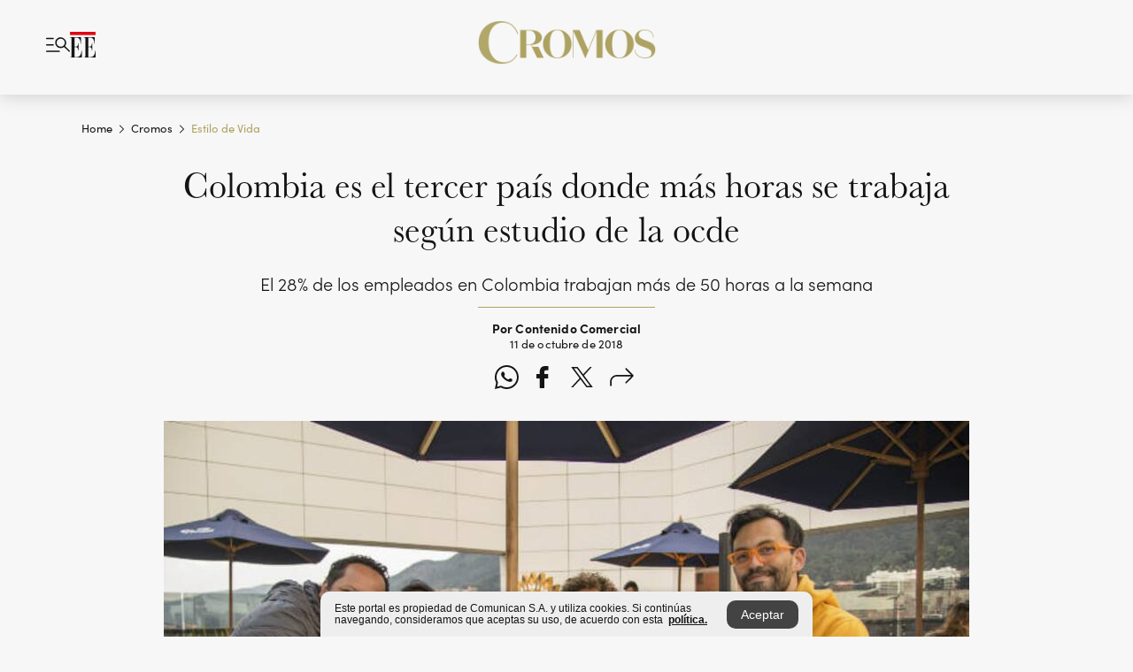

--- FILE ---
content_type: text/html; charset=utf-8
request_url: https://www.elespectador.com/cromos/estilo-de-vida/colombia-es-el-tercer-pais-donde-mas-horas-se-trabaja-segun-estudio-de-la-ocde/
body_size: 16831
content:
<!DOCTYPE html><html lang="es"><head><meta charSet="utf-8"/><link as="style" rel="preload" href="https://use.typekit.net/rtx7xsg.css"/><link rel="stylesheet" href="https://use.typekit.net/rtx7xsg.css"/><link rel="preload" href="/pf/resources/images/logoShort.svg?d=1147" as="image" type="image/svg+xml"/><link rel="stylesheet" href="/pf/dist/css/el-espectador.css?d=1147"/><link rel="stylesheet" href="/pf/dist/css/revista-cromos.css?d=1147"/><meta name="rating" content="adult"/><meta name="rating" content="RTA-5042-1996-1400-1577-RTA"/><script async="" src="https://cdn.tinypass.com/api/tinypass.min.js"></script><script defer="" src="/pf/resources/scripts/minified/arcads.minified.js?d=1147"></script><script async="" src="/pf/resources/scripts/minified/pianoInit.minified.js?d=1147"></script><script defer="" src="/pf/resources/scripts/minified/pianoScript.minified.js?d=1147"></script><script defer="" src="/pf/resources/scripts/minified/googlePiano.minified.js?d=1147"></script><script defer="" src="/pf/resources/scripts/minified/gtm.minified.js?d=1147"></script><script defer="" src="/pf/resources/scripts/minified/pixel-fb.minified.js?d=1147"></script><title>Colombia es el tercer país donde más horas se trabaja según estudio de la ocde | Revista Cromos</title><meta name="description" content="El 28% de los empleados en Colombia trabajan más de 50 horas a la semana"/><meta name="keywords" content="Cerveza Corona"/><meta name="news_keywords" content="Cerveza Corona"/><meta name="cXenseParse:title" content="Colombia es el tercer país donde más horas se trabaja según estudio de la ocde"/><meta name="cXenseParse:author" content="Contenido Comercial"/><meta name="cXenseParse:description" content="El 28% de los empleados en Colombia trabajan más de 50 horas a la semana"/><meta name="cXenseParse:keywords" content="cerveza-corona"/><meta name="cXenseParse:pageclass" content="article"/><meta name="cXenseParse:image" content="https://www.elespectador.com/resizer/v2/TXK236IWWRCDXCWTDLJI6B2QVU.jpg?auth=745e1f7fecffe18dc02014219df498671059b49be2c93f1ee4f9efd59f262505&amp;width=657&amp;smart=true&amp;quality=70"/><meta name="cXenseParse:publishtime" content="2020-03-29T10:32:17.422Z"/><meta name="cXenseParse:recs:publishtime" content="2020-03-29T10:32:17.422Z"/><meta name="cXenseParse:articleid" content="ULO3FLIJDJGL3METIBXZRNQXF4"/><meta name="cXenseParse:recs:articleid" content="ULO3FLIJDJGL3METIBXZRNQXF4"/><meta name="cXenseParse:recs:category" content="Tendencias"/><meta name="cXenseParse:taxonomy" content="/cromos/estilo-de-vida"/><meta name="cXenseParse:esp-section" content="Tendencias"/><meta name="cXenseParse:esp-type" content="article"/><meta name="cXenseParse:url" content="https://www.elespectador.com/cromos/estilo-de-vida/colombia-es-el-tercer-pais-donde-mas-horas-se-trabaja-segun-estudio-de-la-ocde/"/><meta name="cXenseParse:esp-tipo_de_contenido" content=""/><meta name="cXenseParse:esp-modified_time" content="2024-08-29T19:55:54.051-05:00"/><meta name="cXenseParse:esp-tag_team" content="Cromos"/><meta name="robots" content="follow, index, max-snippet:150, max-image-preview:large  "/><link rel="amphtml" href="https://www.elespectador.com/cromos/estilo-de-vida/colombia-es-el-tercer-pais-donde-mas-horas-se-trabaja-segun-estudio-de-la-ocde/?outputType=amp"/><link rel="canonical" href="https://www.elespectador.com/cromos/estilo-de-vida/colombia-es-el-tercer-pais-donde-mas-horas-se-trabaja-segun-estudio-de-la-ocde/"/><link rel="alternate" hrefLang="es" href="https://www.elespectador.com/cromos/estilo-de-vida/colombia-es-el-tercer-pais-donde-mas-horas-se-trabaja-segun-estudio-de-la-ocde/"/><link rel="alternate" type="application/rss+xml" title="El Espectador - Discover - General" href="https://www.elespectador.com/arc/outboundfeeds/discover/?outputType=xml"/><link rel="alternate" type="application/rss+xml" title="El Espectador - Discover - Cromos" href="https://www.elespectador.com/arc/outboundfeeds/discover/category/cromos/?outputType=xml"/><link rel="alternate" type="application/rss+xml" title="El Espectador - Discover - Cromos / Estilo-de-vida" href="https://www.elespectador.com/arc/outboundfeeds/discover/category/cromos/estilo-de-vida/?outputType=xml"/><meta name="language" content="spanish"/><meta name="genre" content="news"/><meta name="MobileOptimized" content="width"/><meta name="HandheldFriendly" content="true"/><meta name="viewport" content="width=device-width, initial-scale=1"/><meta name="author" content="Revista Cromos"/><meta property="ps:breadCrumb" content="Inicio"/><meta property="ps:contentTemplate" content="Home"/><meta property="ps:pageName" content="home"/><meta property="og:site_name" content="ELESPECTADOR.COM"/><meta property="og:url" content="https://www.elespectador.com/cromos/estilo-de-vida/colombia-es-el-tercer-pais-donde-mas-horas-se-trabaja-segun-estudio-de-la-ocde/"/><meta property="og:title" content="Colombia es el tercer país donde más horas se trabaja según estudio de la ocde"/><meta property="og:description" content="El 28% de los empleados en Colombia trabajan más de 50 horas a la semana"/><meta property="og:image" content="https://www.elespectador.com/resizer/v2/TXK236IWWRCDXCWTDLJI6B2QVU.jpg?auth=745e1f7fecffe18dc02014219df498671059b49be2c93f1ee4f9efd59f262505&amp;width=657&amp;smart=true&amp;quality=70"/><meta property="og:country_name" content="Colombia"/><meta property="og:type" content="article"/><meta name="twitter:card" content="summary_large_image"/><meta name="twitter:site" content="@RevistaCromos"/><meta name="twitter:creator" content="@RevistaCromos"/><meta name="twitter:url" content="https://www.elespectador.com/cromos/estilo-de-vida/colombia-es-el-tercer-pais-donde-mas-horas-se-trabaja-segun-estudio-de-la-ocde/"/><meta property="twitter:title" content="Colombia es el tercer país donde más horas se trabaja según estudio de la ocde"/><meta property="twitter:description" content="El 28% de los empleados en Colombia trabajan más de 50 horas a la semana"/><meta name="twitter:image" content="https://www.elespectador.com/resizer/v2/TXK236IWWRCDXCWTDLJI6B2QVU.jpg?auth=745e1f7fecffe18dc02014219df498671059b49be2c93f1ee4f9efd59f262505&amp;width=657&amp;smart=true&amp;quality=70"/><meta name="twitter:image:alt" content="Colombia es el tercer país donde más horas se trabaja según estudio de la ocde"/><meta property="fb:app_id" content="687966271952902"/><meta property="fb:pages" content="34526043062"/><meta name="dcterms.title" content="ELESPECTADOR.COM"/><meta name="dcterms.type" content="Text"/><meta name="dcterms.identifier" content="https://www.elespectador.com/cromos/estilo-de-vida/colombia-es-el-tercer-pais-donde-mas-horas-se-trabaja-segun-estudio-de-la-ocde/"/><meta name="dcterms.format" content="text/html"/><meta name="geo.placename" content="Colombia"/><meta name="geo.position" content="4.6626515162041535;-74.05541002750398"/><meta name="ICBM" content="4.6626515162041535;-74.05541002750398"/><meta name="format-detection" content="telephone=no"/><meta name="distribution" content="global"/><meta name="geo.region" content="CO"/><meta name="cromos-adCode" content="NQXF4"/><meta property="article:author" content="El Espectador"/><meta property="article:section" content="Tendencias"/><meta property="article:published_time" content="2020-03-29T10:32:17.422Z"/><meta property="article:content_tier" content="free"/><meta name="article:modified_time" content="2024-08-29T19:55:54.051Z"/><meta name="google-signin-client_id" content="430461265313-2jlpt8n23uj7avn6ijfbj0gmto7dgrko.apps.googleusercontent.com"/><script async="" src="/pf/resources/scripts/minified/membranaMedia.minified.js?d=1147"></script><script type="application/javascript" id="polyfill-script">if(!Array.prototype.includes||!(window.Object && window.Object.assign)||!window.Promise||!window.Symbol||!window.fetch){document.write('<script type="application/javascript" src="/pf/dist/engine/polyfill.js?d=1147&mxId=00000000" defer=""><\/script>')}</script><script id="fusion-engine-react-script" type="application/javascript" src="/pf/dist/engine/react.js?d=1147&amp;mxId=00000000" defer=""></script><script id="fusion-engine-combinations-script" type="application/javascript" src="/pf/dist/components/combinations/article.js?d=1147&amp;mxId=00000000" defer=""></script><link rel="icon" href="/pf/resources/images/favicons/favicon_cromos.svg?d=1147" type="image/vnd.microsoft.icon"/><link rel="icon" href="/pf/resources/images/favicons/favicon_cromos.svg?d=1147" type="image/svg+xml"/><link rel="icon" type="image/svg+xml" href="/pf/resources/images/favicons/favicon_cromos-16.svg?d=1147" sizes="16x16"/><link rel="icon" type="image/svg+xml" href="/pf/resources/images/favicons/favicon_cromos-32.svg?d=1147" sizes="32x32"/><link rel="icon" type="image/svg+xml" href="/pf/resources/images/favicons/favicon_cromos-48.svg?d=1147" sizes="48x48"/><link rel="icon" type="image/svg+xml" href="/pf/resources/images/favicons/favicon_cromos-76.svg?d=1147" sizes="76x76"/><link rel="icon" type="image/svg+xml" href="/pf/resources/images/favicons/favicon_cromos-96.svg?d=1147" sizes="96x96"/><link rel="apple-touch-icon-precomposed" type="image/png" href="/pf/resources/images/favicons/favicon-cromos-120.png?d=1147" sizes="120x120"/><link rel="apple-touch-icon-precomposed" type="image/png" href="/pf/resources/images/favicons/favicon-cromos-152.png?d=1147" sizes="152x152"/><link rel="apple-touch-icon-precomposed" type="image/png" href="/pf/resources/images/favicons/favicon-cromos-167.png?d=1147" sizes="167x167"/><link rel="apple-touch-icon-precomposed" type="image/png" href="/pf/resources/images/favicons/favicon-cromos-180.png?d=1147" sizes="180x180"/><link rel="icon" type="image/svg+xml" href="/pf/resources/images/favicons/favicon_cromos-192.svg?d=1147" sizes="192x192"/><link rel="manifest" href="/manifest.json"/><script defer="" src="https://cdnjs.cloudflare.com/ajax/libs/crypto-js/4.0.0/core.js" integrity="sha256-kZdkZhqgFNaGr6uXhjDI1wJie4rPdXuwZIwGvbkmxAI= sha384-16NHxQ56nk9L6mYJEMueErCQy3apXT3t+s3Zln/9Cb5r65PyVoyYWc1Xis2AyLeO sha512-juG4T5LbIw5oIaxRM4SsstO0WEuz3c6BwPhhzgIXvy98OM7UiZsvzCcTz7Is0zGHHIBPaDkCvJ3++uUqBFkRUg==" crossorigin="anonymous"></script><script defer="" src="https://cdnjs.cloudflare.com/ajax/libs/crypto-js/4.0.0/md5.min.js" integrity="sha256-HX0j5mAQX1PZWyNi/7GYv7G27BRBRlmNKXHbGv4fUYg= sha384-8grjJYqm7LKLYU+wyJNSF5VuUdBkO2nhlP5uc1Yucc9Q1UfngglfeZonVNCLIoCR sha512-VLDQac8zlryHkFvL1HIH9KKjkPNdsNLEXM/vImKGMaNkEXbNtb+dyhnyXFkxai1RVNtwrD5L7vffgtzYzeKI3A==" crossorigin="anonymous"></script><div id="fusion-static-enter:custom-structured-data" style="display:none" data-fusion-component="custom-structured-data"></div><script type="application/ld+json">{
    "@context": "https://schema.org",
    "@type":"Organization",
    "name":"El Espectador",
    "url":"https://www.elespectador.com",
    "logo":{
      "@type":"ImageObject",
      "url":"/pf/resources/images/favicons/favicon-EE-152.png?d=1147",
      "width":"300"
    },
    "contactPoint": {
      "@type": "ContactPoint",
      "telephone": "018000510903",
      "contactType": "Servicio al cliente"
    },
    "sameAs":[
      "https://www.facebook.com/elespectadorcom",
      "https://twitter.com/elespectador",
      "https://www.instagram.com/elespectador/",
      "https://www.youtube.com/user/Elespectadorcom?sub_confirmation=1"
    ]}
    </script><script type="application/ld+json">{
  "@context": "http://schema.org",
  "@type": "WebSite",
  "name": "El Espectador",
  "url": "https://www.elespectador.com",
  "sameAs":[
    "https://www.facebook.com/elespectadorcom",
    "https://twitter.com/elespectador",
    "https://www.instagram.com/elespectador/",
    "https://www.youtube.com/user/Elespectadorcom?sub_confirmation=1"
  ]
  ,
      "potentialAction": {
        "@type": "SearchAction",
        "target": "https://www.elespectador.com/buscador/{q}",
        "query-input": "required name=q"
      }
}</script><div id="fusion-static-exit:custom-structured-data" style="display:none" data-fusion-component="custom-structured-data"></div><script defer="" src="https://cse.google.com/cse.js?cx=d3e8e10679fcb4237"></script><script src="https://jsc.mgid.com/site/884768.js" async=""></script><script defer="" src="/pf/resources/scripts/minified/adsmovil.minified.js?d=1147"></script><script type="application/json">var params = {
    'email':'',
    'phone': '',
    'puid': ''
}
adsmovil.Init(params);</script><script defer="" src="/pf/resources/scripts/minified/ssm.minified.js?d=1147"></script><script async="" src="https://a.teads.tv/analytics/tag.js"></script>
<script>(window.BOOMR_mq=window.BOOMR_mq||[]).push(["addVar",{"rua.upush":"false","rua.cpush":"false","rua.upre":"false","rua.cpre":"true","rua.uprl":"false","rua.cprl":"false","rua.cprf":"false","rua.trans":"SJ-897e3460-97e7-43a8-982b-4d65bf6791bd","rua.cook":"true","rua.ims":"false","rua.ufprl":"false","rua.cfprl":"false","rua.isuxp":"false","rua.texp":"norulematch","rua.ceh":"false","rua.ueh":"false","rua.ieh.st":"0"}]);</script>
                              <script>!function(e){var n="https://s.go-mpulse.net/boomerang/";if("False"=="True")e.BOOMR_config=e.BOOMR_config||{},e.BOOMR_config.PageParams=e.BOOMR_config.PageParams||{},e.BOOMR_config.PageParams.pci=!0,n="https://s2.go-mpulse.net/boomerang/";if(window.BOOMR_API_key="GRJMD-A2LGW-55R3Y-KNEZE-U6B3Q",function(){function e(){if(!o){var e=document.createElement("script");e.id="boomr-scr-as",e.src=window.BOOMR.url,e.async=!0,i.parentNode.appendChild(e),o=!0}}function t(e){o=!0;var n,t,a,r,d=document,O=window;if(window.BOOMR.snippetMethod=e?"if":"i",t=function(e,n){var t=d.createElement("script");t.id=n||"boomr-if-as",t.src=window.BOOMR.url,BOOMR_lstart=(new Date).getTime(),e=e||d.body,e.appendChild(t)},!window.addEventListener&&window.attachEvent&&navigator.userAgent.match(/MSIE [67]\./))return window.BOOMR.snippetMethod="s",void t(i.parentNode,"boomr-async");a=document.createElement("IFRAME"),a.src="about:blank",a.title="",a.role="presentation",a.loading="eager",r=(a.frameElement||a).style,r.width=0,r.height=0,r.border=0,r.display="none",i.parentNode.appendChild(a);try{O=a.contentWindow,d=O.document.open()}catch(_){n=document.domain,a.src="javascript:var d=document.open();d.domain='"+n+"';void(0);",O=a.contentWindow,d=O.document.open()}if(n)d._boomrl=function(){this.domain=n,t()},d.write("<bo"+"dy onload='document._boomrl();'>");else if(O._boomrl=function(){t()},O.addEventListener)O.addEventListener("load",O._boomrl,!1);else if(O.attachEvent)O.attachEvent("onload",O._boomrl);d.close()}function a(e){window.BOOMR_onload=e&&e.timeStamp||(new Date).getTime()}if(!window.BOOMR||!window.BOOMR.version&&!window.BOOMR.snippetExecuted){window.BOOMR=window.BOOMR||{},window.BOOMR.snippetStart=(new Date).getTime(),window.BOOMR.snippetExecuted=!0,window.BOOMR.snippetVersion=12,window.BOOMR.url=n+"GRJMD-A2LGW-55R3Y-KNEZE-U6B3Q";var i=document.currentScript||document.getElementsByTagName("script")[0],o=!1,r=document.createElement("link");if(r.relList&&"function"==typeof r.relList.supports&&r.relList.supports("preload")&&"as"in r)window.BOOMR.snippetMethod="p",r.href=window.BOOMR.url,r.rel="preload",r.as="script",r.addEventListener("load",e),r.addEventListener("error",function(){t(!0)}),setTimeout(function(){if(!o)t(!0)},3e3),BOOMR_lstart=(new Date).getTime(),i.parentNode.appendChild(r);else t(!1);if(window.addEventListener)window.addEventListener("load",a,!1);else if(window.attachEvent)window.attachEvent("onload",a)}}(),"".length>0)if(e&&"performance"in e&&e.performance&&"function"==typeof e.performance.setResourceTimingBufferSize)e.performance.setResourceTimingBufferSize();!function(){if(BOOMR=e.BOOMR||{},BOOMR.plugins=BOOMR.plugins||{},!BOOMR.plugins.AK){var n="true"=="true"?1:0,t="cookiepresent",a="aojx5uqxzconk2lin2ga-f-6b40c35f8-clientnsv4-s.akamaihd.net",i="false"=="true"?2:1,o={"ak.v":"39","ak.cp":"927404","ak.ai":parseInt("594085",10),"ak.ol":"0","ak.cr":10,"ak.ipv":4,"ak.proto":"h2","ak.rid":"302c973e","ak.r":44267,"ak.a2":n,"ak.m":"dscr","ak.n":"ff","ak.bpcip":"3.147.126.0","ak.cport":48616,"ak.gh":"23.192.164.213","ak.quicv":"","ak.tlsv":"tls1.3","ak.0rtt":"","ak.0rtt.ed":"","ak.csrc":"-","ak.acc":"","ak.t":"1768451724","ak.ak":"hOBiQwZUYzCg5VSAfCLimQ==6LmtQFk0nzYRdGS9ACN28k9a+ZKFiLKBAmM3UGDhu1KP0D1uFiu5hOm2nuh0hGlSHaPvj+J0enkYdgVL8h6ROBrAEtNHzNlUOLEAtGlohE7w05kU3fjmBCeM5pCK8YlyivbYUmUpHGFsZeL7d/E2NKbG+SpUHn+ft1YP38sn9KMyZ3ILUnB6CnYIFdgSLO3AvqM1wY7VRdCAnnaO1MhNIhWVhugfm1klhrnIL5h5M4Nq6wIEAHPZ53t4lalG4GlG0Zmijzse9MJ0V3wx5xJgj27LAdMhHVo9KWWGeVFhwSbIX1biKxOpg8zkpZq2CvyUH3uwQaqjV5sqkS3tg9+Y2xaz/v2eLixmkLW+gxV1Dn56MKHYlpEsQ98D6VNKya2AFdslYKU9LHohDe0Dw7DdFdfkIOspiXdXk39/ef3XaUg=","ak.pv":"62","ak.dpoabenc":"","ak.tf":i};if(""!==t)o["ak.ruds"]=t;var r={i:!1,av:function(n){var t="http.initiator";if(n&&(!n[t]||"spa_hard"===n[t]))o["ak.feo"]=void 0!==e.aFeoApplied?1:0,BOOMR.addVar(o)},rv:function(){var e=["ak.bpcip","ak.cport","ak.cr","ak.csrc","ak.gh","ak.ipv","ak.m","ak.n","ak.ol","ak.proto","ak.quicv","ak.tlsv","ak.0rtt","ak.0rtt.ed","ak.r","ak.acc","ak.t","ak.tf"];BOOMR.removeVar(e)}};BOOMR.plugins.AK={akVars:o,akDNSPreFetchDomain:a,init:function(){if(!r.i){var e=BOOMR.subscribe;e("before_beacon",r.av,null,null),e("onbeacon",r.rv,null,null),r.i=!0}return this},is_complete:function(){return!0}}}}()}(window);</script></head><body class="Body_cromos"><noscript><iframe src="https://www.googletagmanager.com/ns.html?id=GTM-N54752S" title="Tag manager no script" height="0" width="0" style="display:none;visibility:hidden"></iframe></noscript><div id="fusion-app"><div id="containerNoAdsLayout" class="Site_skin false"><div class="Auth"></div><div class="OneSignal"></div><div><div><style>.onesignal-slidedown-container {
    display: none !important;
  }
  </style><div class="Modal-hide"><div class="Modal-Container"><div id=""><div><div id="notificationPopup"><div class="Modal-Container"><div><img class="Modal-Image" src="/pf/resources/images/logo_cromos.svg?d=1147" alt="Logo Revista Cromos"/></div><div><div class="Modal-Text">¡Disfruta lo mejor de Cromos! Activa las notificaciones y recibe al
  instante las noticias más destacadas.</div><div class="Modal-ContainerButton"><button class="Button Button_text Button_ Button_text_Cromos" type="button">Cerrar</button><div class="onesignal-customlink-container"></div></div></div></div></div></div></div></div></div></div></div><header id="header-layout_articleCromos"><div class="Header Header-TopBar Header_brandedSite  Header_magazine"><div class="Header-Content"><div class="BurgerMenu-OpenButton"><svg viewBox="0 0 1024 1024" style="display:inline-block;stroke:currentColor;fill:currentColor"><path d="M28.158 828.615c-37.317 1.365-37.772-58.706 0-57.341h537.91c37.317-1.365 37.772 58.706 0 57.341h-537.91zM28.158 552.834c-37.317 1.365-37.772-58.706 0-57.341h277.601c15.928 0 29.125 12.743 28.67 28.67 0 15.928-12.743 29.125-28.67 28.67h-277.601zM28.158 277.053c-37.317 1.365-37.772-58.706 0-57.341h277.601c15.928 0 29.125 12.743 28.67 28.67 0 15.928-12.743 29.125-28.67 28.67h-277.601zM627.959 658.869c-201.147 9.557-314.463-258.943-165.195-394.559 194.776-202.513 531.539 84.191 348.594 304.907l203.423 200.237c12.743 10.467 11.832 29.58 0 40.957-10.467 11.377-29.58 10.467-40.957 0l-203.423-200.237c-40.957 30.946-91.472 49.149-142.897 49.149zM627.959 601.528c48.694 0 90.562-16.838 124.693-50.514s51.425-74.634 51.425-122.872c0-48.239-17.293-89.197-51.425-122.872s-75.999-50.514-124.693-50.514-90.562 16.838-124.693 50.514c-34.131 33.676-51.425 74.634-51.425 122.872s17.293 89.197 51.425 122.872c34.131 33.676 75.999 50.514 124.693 50.514z"></path></svg></div><div class="Header-Logo "><a href="/" rel="noreferrer"><picture class="Header-LogoImage"><img src="/pf/resources/images/logoShort.svg?d=1147" alt="Elespectador.com: Últimas noticias de Colombia y el mundo" width="29" height="29"/></picture></a></div><div class="Header-ContainerUser"></div></div><div class="Header-brandNav"><a href="/cromos" class="Header-BrandedContainer"><div class="Header-BrandedLogo "><p class="Header-BrandedName">Cromos</p><div class="Header-LogoContainer Header-LogoContainer_noBorder" style="width:100px;height:25px"></div></div></a></div><div class="Header-ScrollProgressBar Header-ScrollProgressBar_hide"><div class="Header-ScrollProgressBarFill" style="width:0%"></div></div></div><div class="Header-BrandPlaceholder"></div><div class="PianoContainer-UserMenu"></div></header><div class="Container  "><div id="onlive-layout" class="GlobalContainer Layout-Container 
          
          "><div></div></div><div id="main-layout" class="
            GlobalContainer Layout-Container "><section id=""><div><script type="application/ld+json">{
    "@context": "https://schema.org",
    "@type": "BreadcrumbList",
    "itemListElement": [
      {
        "@type": "ListItem",
        "position": 0,
        "item":
        {
          "@id": "/",
          "name": "Home"
        }
      },
      
          {
            "@type": "ListItem",
            "position": 1,
            "item":
            {
              "@id": "/cromos/",
              "name": "cromos"
            }
          },
          {
            "@type": "ListItem",
            "position": 2,
            "item":
            {
              "@id": "/cromos/estilo-de-vida/",
              "name": "estilo-de-vida"
            }
          }
    ]
  }</script><div class="Breadcrumb Breadcrumb_cromos  "><div class="Breadcrumb-Container"><span class="Breadcrumb-Text"><a href="/"><h3>Home</h3></a></span><span class="Breadcrumb-Text Breadcrumb-SectionText"><svg class="Breadcrumb Breadcrumb-Icon" viewBox="0 0 422 1024" style="display:inline-block;stroke:currentColor;fill:currentColor"><path d="M336.696 512.431l-321.106-321.106c-35.676-32.942 19.56-91.257 53.521-53.521l331.738 331.738c12.684 12.684 17.846 25.385 17.846 42.877 0 17.151-5.146 30.19-17.846 42.877l-331.738 331.738c-32.942 35.338-91.257-19.56-53.521-53.521l321.106-321.106z"></path></svg><a href="/cromos/"><h3 class="">Cromos</h3></a></span><span class="Breadcrumb-Text Breadcrumb-SectionText"><svg class="Breadcrumb Breadcrumb-Icon" viewBox="0 0 422 1024" style="display:inline-block;stroke:currentColor;fill:currentColor"><path d="M336.696 512.431l-321.106-321.106c-35.676-32.942 19.56-91.257 53.521-53.521l331.738 331.738c12.684 12.684 17.846 25.385 17.846 42.877 0 17.151-5.146 30.19-17.846 42.877l-331.738 331.738c-32.942 35.338-91.257-19.56-53.521-53.521l321.106-321.106z"></path></svg><a href="/cromos/estilo-de-vida/"><h3 class="">Estilo de Vida</h3></a></span></div></div></div><div class="ArticleHeader ArticleHeader_cromos_article ArticleHeader_cromos
        "><h1 class="Title ArticleHeader-Title">Colombia es el tercer país donde más horas se trabaja según estudio de la ocde</h1><h2 class="ArticleHeader-Hook"><div>El 28% de los empleados en Colombia trabajan más de 50 horas a la semana</div></h2><div class="ArticleHeader-ContainerSocial"><div class="ArticleHeader-ContainerInfo"><div class="ArticleHeader-ContainerAuthor"><div class="ArticleHeader-Author">Por Contenido Comercial</div><div class="Datetime ArticleHeader-Date">11 de octubre de 2018</div></div></div><div class="SocialMedia SocialMedia_cromos"><div class="SocialMedia_share"><a class="SocialMedia_whatsappChanel" href="https://whatsapp.com/channel/0029Va00fqcHrDZmHZmfNe0W" id="Whatsapp-Icon"><svg class="SocialMedia-Icon SocialMedia_whatsapp article" viewBox="0 0 1026 1024" style="display:inline-block;stroke:currentColor;fill:currentColor"><path d="M512 73.728c241.664 0 438.272 196.608 438.272 438.272s-196.608 438.272-438.272 438.272c-74.547 0-147.866-18.842-212.173-54.886l-25.395-13.926-28.262 6.963-149.504 36.454 33.997-158.515 5.734-26.214-12.698-23.757c-33.587-63.488-50.381-131.891-50.381-203.981 0.41-242.074 197.018-438.682 438.682-438.682zM512 0c-282.624 0-512 229.376-512 512 0 86.016 21.299 167.117 58.982 238.387l-58.982 273.613 263.782-64.307c73.318 40.96 158.106 64.307 248.218 64.307 282.624 0 512-229.376 512-512s-229.376-512-512-512z"></path><path d="M512 581.222c-55.296-45.466-137.626-99.123-90.112-164.25 25.395-51.2-40.55-176.128-105.677-127.795-208.077 182.682 373.555 580.403 433.766 362.496 16.794-44.646-31.949-68.813-65.946-81.51-78.234-24.166-70.042 99.123-172.032 10.65z"></path></svg></a><button aria-label="facebook" class="react-share__ShareButton" style="background-color:transparent;border:none;padding:0;font:inherit;color:inherit;cursor:pointer"><svg class="SocialMedia-Icon " viewBox="0 0 1024 1024" style="display:inline-block;stroke:currentColor;fill:currentColor"><path d="M431.718 557.963h-7.548q-41.545 0-83.032 0c-14.248 0-19.31-5.12-19.31-19.427q0-55.296 0-110.592c0-14.131 5.383-19.573 19.427-19.573h90.463v-80.223c-0.058-1.789-0.090-3.893-0.090-6.004 0-35.463 9.242-68.767 25.448-97.635l-0.519 1.006c18.196-31.379 46.465-55.204 80.308-67.313l1.056-0.33c20.012-7.313 43.117-11.543 67.209-11.543 0.883 0 1.764 0.006 2.644 0.017l-0.134-0.001q44.822 0 89.644 0c12.815 0 18.52 5.705 18.52 18.608q0 51.99 0 103.98c0 13.078-5.442 18.344-18.608 18.432-24.459 0.263-48.976 0-73.406 1.083-0.707-0.052-1.531-0.081-2.363-0.081-12.838 0-24.032 7.037-29.936 17.465l-0.089 0.171c-3.010 5.801-4.934 12.611-5.32 19.829l-0.005 0.124c-0.556 27.034-0.234 54.126-0.234 82.183h105.326c14.921 0 20.041 5.12 20.041 20.129q0 54.945 0 109.978c0 14.629-4.798 19.485-19.836 19.544h-105.911v296.55c0 15.828-4.974 20.86-20.48 20.86h-114.103c-13.78 0-19.134-5.383-19.134-19.105v-298.423z"></path></svg></button><button aria-label="twitter" class="react-share__ShareButton" style="background-color:transparent;border:none;padding:0;font:inherit;color:inherit;cursor:pointer"><svg class="SocialMedia-Icon " viewBox="0 0 1024 1024" style="display:inline-block;stroke:currentColor;fill:currentColor"><path d="M155.566 176.768l276.5 369.906-278.22 300.558h62.753l243.544-263.31 196.846 263.31h213.176l-292.261-390.526 259.304-279.938h-62.753l-224.345 242.392-181.373-242.392h-213.176zM247.821 222.896h97.994l432.362 578.209h-97.994l-432.362-578.209z"></path></svg></button><div class="PopUpShare PopUpShare_cromos"><a href=""><svg class="SocialMedia-Icon" viewBox="0 0 1476 1024" style="display:inline-block;stroke:currentColor;fill:currentColor"><path d="M499.144 480.391c-133.72-3.483-253.532 115.83-250.049 250.049v178.467c1.488 46.732-73.080 46.732-71.582 0v-178.467c-4.473-172.996 148.137-325.614 321.133-321.133h684.031l-266.951-267.45c-36.29-31.818 19.388-85.010 50.707-50.707 9.444 17.899 357.423 334.061 330.582 353.948 27.834 18.39-322.63 337.046-330.582 353.948-31.319 35.791-85.010-19.388-51.206-50.707l267.45-267.45h-683.537z"></path></svg></a><div class="PopUpShare-Box false"><div class="PopUpShare-Box_share"><span><svg url="https://www.elespectador.com/cromos/estilo-de-vida/colombia-es-el-tercer-pais-donde-mas-horas-se-trabaja-segun-estudio-de-la-ocde//?utm_source=interno&amp;utm_medium=boton&amp;utm_campaign=share_content&amp;utm_content=boton_copiar_articulos" viewBox="0 0 1023 1024" style="display:inline-block;stroke:currentColor;fill:currentColor"><path d="M480.997 846.401c-193.23 201.753-505.448-110.823-303.697-303.697l113.305-113.305c23.446-24.859 62.518 13.499 37.298 37.298-51.145 58.608-170.144 137.821-160.554 228.038-6.036 140.305 181.86 217.379 276.343 114.733l113.305-113.305c23.446-25.216 62.518 13.856 37.298 37.298l-113.305 113.305zM419.543 641.451c-5.323 5.323-11.366 7.82-18.466 7.82s-13.499-2.483-18.823-7.82-7.82-11.366-7.82-18.466 2.483-13.499 7.82-18.466l223.415-223.415c5.323-5.323 11.366-7.82 18.466-7.82s13.499 2.483 18.823 7.82 7.82 11.366 7.82 18.466-2.483 13.499-7.82 18.466l-223.415 223.415zM734.957 592.79c-23.446 24.859-62.518-13.499-37.298-37.298l113.305-113.305c149.895-149.895-79.214-378.991-229.454-229.454l-113.305 113.305c-23.446 25.216-62.518-13.856-37.298-37.298l113.305-113.305c79.916-84.18 223.772-84.18 303.697 0 84.18 79.916 84.18 223.772 0 303.697l-113.305 113.305z"></path></svg>Copiar link</span></div><div class="PopUpShare-Box_share"><button aria-label="whatsapp" class="react-share__ShareButton" style="background-color:transparent;border:none;padding:0;font:inherit;color:inherit;cursor:pointer"><svg class="SocialMedia-Icon_share" viewBox="0 0 1026 1024" style="display:inline-block;stroke:currentColor;fill:currentColor"><path d="M512 73.728c241.664 0 438.272 196.608 438.272 438.272s-196.608 438.272-438.272 438.272c-74.547 0-147.866-18.842-212.173-54.886l-25.395-13.926-28.262 6.963-149.504 36.454 33.997-158.515 5.734-26.214-12.698-23.757c-33.587-63.488-50.381-131.891-50.381-203.981 0.41-242.074 197.018-438.682 438.682-438.682zM512 0c-282.624 0-512 229.376-512 512 0 86.016 21.299 167.117 58.982 238.387l-58.982 273.613 263.782-64.307c73.318 40.96 158.106 64.307 248.218 64.307 282.624 0 512-229.376 512-512s-229.376-512-512-512z"></path><path d="M512 581.222c-55.296-45.466-137.626-99.123-90.112-164.25 25.395-51.2-40.55-176.128-105.677-127.795-208.077 182.682 373.555 580.403 433.766 362.496 16.794-44.646-31.949-68.813-65.946-81.51-78.234-24.166-70.042 99.123-172.032 10.65z"></path></svg></button><span>Whatsapp</span></div><div class="PopUpShare-Box_share"><button aria-label="linkedin" class="react-share__ShareButton" style="background-color:transparent;border:none;padding:0;font:inherit;color:inherit;cursor:pointer"><svg class="SocialMedia-Icon_share" viewBox="0 0 1024 1024" style="display:inline-block;stroke:currentColor;fill:currentColor"><path d="M576.154 1024h-212.862v-673.49c0-6.391 0.492-10.815 8.849-10.815 64.891 0.983 130.274-1.966 195.165 0.983v93.404c90.454-158.295 381.481-151.904 436.048 33.429 44.735 177.467 13.765 374.107 22.614 555.998h-212.862v-343.627c3.933-75.706-16.223-179.434-112.576-171.568-102.253-1.966-129.782 93.404-124.866 178.942v336.253z"></path><path d="M17.698 340.678h211.879v683.322h-211.879z"></path><path d="M246.783 123.391c2.458 160.261-249.241 160.261-246.783 0 0-68.332 55.059-123.391 123.391-123.391 0.381-0.004 0.83-0.007 1.281-0.007 67.441 0 122.113 54.672 122.113 122.113 0 0.279-0.001 0.558-0.003 0.836l0-0.043z"></path></svg></button><span>LinkedIn</span></div><div class="PopUpShare-Box_share"><button aria-label="email" class="react-share__ShareButton" style="background-color:transparent;border:none;padding:0;font:inherit;color:inherit;cursor:pointer"><svg class="SocialMedia-Icon_share" viewBox="0 0 1024 1024" style="display:inline-block;stroke:currentColor;fill:currentColor"><path d="M797.318 283.809c11.392 0 20.941 9.239 20.941 20.941v414.502c0 11.392-9.239 20.941-20.941 20.941h-570.944c-11.564 0-20.941-9.377-20.941-20.941v0-414.502c0-11.392 9.239-20.941 20.941-20.941h571.248zM797.625 243.775h-571.248c-33.569 0-60.976 27.407-60.976 60.976v414.502c0 33.569 27.407 60.976 60.976 60.976h571.248c33.569 0 60.976-27.407 60.976-60.976v-414.502c0-33.569-27.407-60.976-60.976-60.976z"></path><path d="M200.508 289.045l311.648 202.938 306.411-198.010" fill="none" stroke-linejoin="miter" stroke-linecap="butt" stroke-miterlimit="10" stroke-width="76.41791044776119"></path></svg></button><span>Correo electrónico</span></div></div></div></div></div></div><script type="application/ld+json">{
    "@context": "http://schema.org",
    "@type": "ImageObject",
    
    "url": "https://cloudfront-us-east-1.images.arcpublishing.com/elespectador/TXK236IWWRCDXCWTDLJI6B2QVU.jpg",
    "datePublished": "2020-04-03T22:03:38Z",
    "description": "",
    "height": 435,
    "width": 650
  }</script><div class="ImageArticle-Container     Article-FeaturedImage"><div class="ImageArticle-ImageFrame"><picture><source class="ImageArticle-Image" srcSet="https://www.elespectador.com/resizer/v2/TXK236IWWRCDXCWTDLJI6B2QVU.jpg?auth=745e1f7fecffe18dc02014219df498671059b49be2c93f1ee4f9efd59f262505&amp;width=425&amp;height=283&amp;smart=true&amp;quality=70" media="(max-width:425px)"/><source class="ImageArticle-Image" srcSet="https://www.elespectador.com/resizer/v2/TXK236IWWRCDXCWTDLJI6B2QVU.jpg?auth=745e1f7fecffe18dc02014219df498671059b49be2c93f1ee4f9efd59f262505&amp;width=600&amp;height=400&amp;smart=true&amp;quality=70" media="(max-width:600px)"/><source class="ImageArticle-Image" srcSet="https://www.elespectador.com/resizer/v2/TXK236IWWRCDXCWTDLJI6B2QVU.jpg?auth=745e1f7fecffe18dc02014219df498671059b49be2c93f1ee4f9efd59f262505&amp;width=976&amp;height=650&amp;smart=true&amp;quality=70" media="(max-width:1199px)"/><source class="ImageArticle-Image" srcSet="https://www.elespectador.com/resizer/v2/TXK236IWWRCDXCWTDLJI6B2QVU.jpg?auth=745e1f7fecffe18dc02014219df498671059b49be2c93f1ee4f9efd59f262505&amp;width=910&amp;height=606&amp;smart=true&amp;quality=70" media="(min-width:1200px)"/><img alt="Colombia es el tercer país donde más horas se trabaja según estudio de la ocde" class="ImageArticle-Image" src="https://www.elespectador.com/resizer/v2/TXK236IWWRCDXCWTDLJI6B2QVU.jpg?auth=745e1f7fecffe18dc02014219df498671059b49be2c93f1ee4f9efd59f262505&amp;width=910&amp;height=606&amp;smart=true&amp;quality=70" width="650" height="435" loading="eager" decoding="async" fetchpriority="high"/></picture></div><div class="ImageArticle-ContainerText_cromos"></div></div></div><div class="Layout-Divisions"><div class="Article Article_article Article_cromos Article_cromos_article"><div class="Article_article
          "><div class=" "><section class="pure-u-xl-8-12"><article><div class="Article-Content 
        
        no-paywall Article-Content_cromos   "><script type="application/ld+json">{
      "@context": "https://schema.org",
      "@type": "NewsArticle",
      "mainEntityOfPage": {
        "@type": "WebPage",
        "@id": "https://www.elespectador.com/cromos/estilo-de-vida/colombia-es-el-tercer-pais-donde-mas-horas-se-trabaja-segun-estudio-de-la-ocde/"
      },      
    "mainEntity": {
              "@type": "ItemList",
              "itemListElement": [
      {
          "@type": "ListItem",
          "position": 0,
          "item":
          {
            "@type":"WebPage",
            "@id": "https://www.elespectador.com/tags/cerveza-corona/",
            "name": "Cerveza Corona"
          }
        }
    ]},  
      "headline": "Colombia es el tercer país donde más horas se trabaja según estudio de la ocde",
      "alternativeHeadline": "Colombia es el tercer país donde más horas se trabaja según estudio de la ocde",
      "articleSection": "Tendencias",
      "url": "https://www.elespectador.com/cromos/estilo-de-vida/colombia-es-el-tercer-pais-donde-mas-horas-se-trabaja-segun-estudio-de-la-ocde/",
      "image": ["https://cloudfront-us-east-1.images.arcpublishing.com/elespectador/TXK236IWWRCDXCWTDLJI6B2QVU.jpg"],
      "datePublished": "2018-10-11T12:06:53-05:00",
      "dateModified": "2024-08-29T14:55:54-05:00",
      "author": [
         {
                      "@type": "Person",
                      "name":"Contenido Comercial"
                      
                    }
      ],
       "publisher": {
        "@id": "https://www.elespectador.com",
        "@type": "NewsMediaOrganization",
        "name": "El Espectador",
        "logo": {
          "@type": "ImageObject",
          "url": "https://www.elespectador.com/pf/resources/images/favicons/favicon-EE-152.png?d=1147"
        }
      },
      "description": "El 28% de los empleados en Colombia trabajan más de 50 horas a la semana",
      "isAccessibleForFree":"true"
      ,"articleBody":"Bogotá, Octubre, 2018: De acuerdo con un estudio desarrollado por la OCDE (Organización para la Cooperación y el Desarrollo Económicos), que busca promover políticas que mejoren el bienestar económico y social de las personas alrededor del mundo, hay cifras alarmantes acerca del porcentaje de empleados que trabajan más de 50 horas a la semana. Los principales países en donde se puede evidenciar esta situación son: Turquía con el 33.8%, México con el 29.5%, Colombia con el 28.1% y Costa Rica con el 27.6%. \r\n\r\nSegún los resultados de la OCDE, de los 36 países pertenecientes a la organización, Colombia es el tercer país en donde más horas se trabaja a la semana. Varios de estos empleados, suelen extender sus horarios laborales por sufrir de una adicción al trabajo, la cual se caracteriza por una excesiva e incontrolable necesidad por trabajar de forma constante. Estas personas, suelen trabajar fuera de las horas de trabajo, dedicando su tiempo libre a la oficina. \r\n\r\nLa jornada ordinaria máxima de trabajo por ley en Colombia son 48 horas semanales, de lunes a sábado, con un horario que empieza a las 8:00 a.m., y finaliza a las 6:00 p.m. Sin embargo, teniendo en cuenta que el 28.1% de los empleados trabajan más de 50 horas semanales, hay una clara evidencia que los empleados en el país no tienen tiempo para disfrutar al aire libre en su día a día. \r\n\r\nA raíz de esto, hay momentos específicos del día que las personas suelen asociar con las vacaciones y el descanso, ya que no los viven en sus jornadas diarias. Por ejemplo, en Colombia los atardeceres se pueden disfrutar diariamente, pero suelen suceder entre las 5:30 p.m. y las 6:30 p.m., siendo una hora laboralmente complicada para verlo. \r\n\r\nEsta situación ha llevado a Corona a fortalecer el balance entre vida y trabajo, invitando a empresas y empleados que se están perdiendo los atardeceres, a tomarse unos minutos del día para disfrutar al aire libre mientras trabajan. La marca busca acercar el atardecer a quienes no pueden vivirlo, fomentando espacios al aire libre para disfrutar en la oficina."
      
    }</script><script type="application/ld+json">{
    "@context": "https://schema.org",
    "@type": "DataFeed",
    "name": "Colombia es el tercer país donde más horas se trabaja según estudio de la ocde",
    "description": "El 28% de los empleados en Colombia trabajan más de 50 horas a la semana",
    "creator": {
      "@type": "Organization",
      "name": "El Espectador",
      "logo": {
        "@type": "ImageObject",
        "url": "/pf/resources/images/favicons/favicon-EE-152.png?d=1147"
      }
    },
    "dataFeedElement": [
      {
            "@type": "DataFeedItem",
            "item":
            {
              "@type":"Thing",
              "name": "Cerveza Corona"
            }
          }
    ]
  }</script><div class="Ads-BannerMagazineArticle"><div class="lazyload-wrapper "><div class="lazyload-placeholder"></div></div></div><section><script type="application/ld+json">{
    "@context": "http://schema.org",
    "@type": "ImageObject",
    
    "url": "https://cloudfront-us-east-1.images.arcpublishing.com/elespectador/TXK236IWWRCDXCWTDLJI6B2QVU.jpg",
    "datePublished": "2020-04-03T22:03:38Z",
    "description": "",
    "height": 435,
    "width": 650
  }</script><div class="ImageArticle-Container     "><div class="ImageArticle-ImageFrame"><picture><source class="ImageArticle-Image" srcSet="https://www.elespectador.com/resizer/v2/TXK236IWWRCDXCWTDLJI6B2QVU.jpg?auth=745e1f7fecffe18dc02014219df498671059b49be2c93f1ee4f9efd59f262505&amp;width=393&amp;height=261&amp;smart=true&amp;quality=70" media="(max-width:425px)"/><source class="ImageArticle-Image" srcSet="https://www.elespectador.com/resizer/v2/TXK236IWWRCDXCWTDLJI6B2QVU.jpg?auth=745e1f7fecffe18dc02014219df498671059b49be2c93f1ee4f9efd59f262505&amp;width=568&amp;height=378&amp;smart=true&amp;quality=70" media="(max-width:600px)"/><source class="ImageArticle-Image" srcSet="https://www.elespectador.com/resizer/v2/TXK236IWWRCDXCWTDLJI6B2QVU.jpg?auth=745e1f7fecffe18dc02014219df498671059b49be2c93f1ee4f9efd59f262505&amp;width=1110&amp;height=739&amp;smart=true&amp;quality=70" media="(max-width:1199px)"/><source class="ImageArticle-Image" srcSet="https://www.elespectador.com/resizer/v2/TXK236IWWRCDXCWTDLJI6B2QVU.jpg?auth=745e1f7fecffe18dc02014219df498671059b49be2c93f1ee4f9efd59f262505&amp;width=920&amp;height=613&amp;smart=true&amp;quality=70" media="(min-width:1200px)"/><img alt="Colombia es el tercer país donde más horas se trabaja según estudio de la ocde" class="ImageArticle-Image" src="https://www.elespectador.com/resizer/v2/TXK236IWWRCDXCWTDLJI6B2QVU.jpg?auth=745e1f7fecffe18dc02014219df498671059b49be2c93f1ee4f9efd59f262505&amp;width=920&amp;height=613&amp;smart=true&amp;quality=70" width="650" height="435" loading="eager" decoding="async" fetchpriority="high"/></picture></div><div class="ImageArticle-ContainerText_cromos"></div></div><p class="font--secondary"><strong>Bogotá, Octubre, 2018:</strong> De acuerdo con un estudio desarrollado por la OCDE (Organización para la Cooperación y el Desarrollo Económicos), que busca promover políticas que mejoren el bienestar económico y social de las personas alrededor del mundo, hay cifras alarmantes acerca del porcentaje de empleados que trabajan más de 50 horas a la semana. Los principales países en donde se puede evidenciar esta situación son: Turquía con el 33.8%, México con el 29.5%, Colombia con el 28.1% y Costa Rica con el 27.6%.</p><div class="sunmedia-1"></div><p class="font--secondary">

Según los resultados de la OCDE, de los 36 países pertenecientes a la organización, Colombia es el tercer país en donde más horas se trabaja a la semana. Varios de estos empleados, suelen extender sus horarios laborales por sufrir de una adicción al trabajo, la cual se caracteriza por una excesiva e incontrolable necesidad por trabajar de forma constante. Estas personas, suelen trabajar fuera de las horas de trabajo, dedicando su tiempo libre a la oficina.</p><div class="EED_VIDEO "></div><p class="font--secondary">

La jornada ordinaria máxima de trabajo por ley en Colombia son 48 horas semanales, de lunes a sábado, con un horario que empieza a las 8:00 a.m., y finaliza a las 6:00 p.m. Sin embargo, teniendo en cuenta que el 28.1% de los empleados trabajan más de 50 horas semanales, hay una clara evidencia que los empleados en el país no tienen tiempo para disfrutar al aire libre en su día a día.</p><div class="lazyload-wrapper "><div class="lazyload-placeholder"></div></div><a class="Button Button_whatsapp" href="https://whatsapp.com/channel/0029Va00fqcHrDZmHZmfNe0W" target="_blank" rel="noopener noreferrer" id="Whatsapp-Inside-Article" buttonType="outlined" buttonStyle="neutral">Sigue a Cromos en WhatsApp<svg class="Icon Button-Icon" viewBox="0 0 1026 1024" style="display:inline-block;stroke:currentColor;fill:currentColor"><path d="M512 73.728c241.664 0 438.272 196.608 438.272 438.272s-196.608 438.272-438.272 438.272c-74.547 0-147.866-18.842-212.173-54.886l-25.395-13.926-28.262 6.963-149.504 36.454 33.997-158.515 5.734-26.214-12.698-23.757c-33.587-63.488-50.381-131.891-50.381-203.981 0.41-242.074 197.018-438.682 438.682-438.682zM512 0c-282.624 0-512 229.376-512 512 0 86.016 21.299 167.117 58.982 238.387l-58.982 273.613 263.782-64.307c73.318 40.96 158.106 64.307 248.218 64.307 282.624 0 512-229.376 512-512s-229.376-512-512-512z"></path><path d="M512 581.222c-55.296-45.466-137.626-99.123-90.112-164.25 25.395-51.2-40.55-176.128-105.677-127.795-208.077 182.682 373.555 580.403 433.766 362.496 16.794-44.646-31.949-68.813-65.946-81.51-78.234-24.166-70.042 99.123-172.032 10.65z"></path></svg></a><p class="font--secondary">

A raíz de esto, hay momentos específicos del día que las personas suelen asociar con las vacaciones y el descanso, ya que no los viven en sus jornadas diarias. Por ejemplo, en Colombia los atardeceres se pueden disfrutar diariamente, pero suelen suceder entre las 5:30 p.m. y las 6:30 p.m., siendo una hora laboralmente complicada para verlo.</p><div class="lazyload-wrapper "><div class="lazyload-placeholder"></div></div><p class="font--secondary">

Esta situación ha llevado a Corona a fortalecer el balance entre vida y trabajo, invitando a empresas y empleados que se están perdiendo los atardeceres, a tomarse unos minutos del día para disfrutar al aire libre mientras trabajan. La marca busca acercar el atardecer a quienes no pueden vivirlo, fomentando espacios al aire libre para disfrutar en la oficina.</p><div class="lazyload-wrapper "><div class="lazyload-placeholder"></div></div></section><div class="ACredit_cromos ACredit_cromos_article ACredit_article ACredit_signDivition ACredit_sign"><div class="ACredit ACredit_noImage"><div class="ACredit-Info"><h3 class="ACredit-Author">Por Contenido Comercial</h3><div class="ACredit-Hook"></div></div></div></div><div class="Tags Tags-white Tags_cromos Tags_articleCromos"><div class="Tags-TittleContainer"><h5 class="Tags-Title">Temas:</h5></div><div class="Tags-Container"><span class="Tags-Item"><a href="/tags/cerveza-corona/"><h4>Cerveza Corona</h4></a></span></div></div><a class="Button Button_whatsapp" href="https://whatsapp.com/channel/0029Va00fqcHrDZmHZmfNe0W" target="_blank" rel="noopener noreferrer" id="Whatsapp-Bottom-Article">Sigue a Cromos en WhatsApp<svg class="Icon Button-Icon" viewBox="0 0 1026 1024" style="display:inline-block;stroke:currentColor;fill:currentColor"><path d="M512 73.728c241.664 0 438.272 196.608 438.272 438.272s-196.608 438.272-438.272 438.272c-74.547 0-147.866-18.842-212.173-54.886l-25.395-13.926-28.262 6.963-149.504 36.454 33.997-158.515 5.734-26.214-12.698-23.757c-33.587-63.488-50.381-131.891-50.381-203.981 0.41-242.074 197.018-438.682 438.682-438.682zM512 0c-282.624 0-512 229.376-512 512 0 86.016 21.299 167.117 58.982 238.387l-58.982 273.613 263.782-64.307c73.318 40.96 158.106 64.307 248.218 64.307 282.624 0 512-229.376 512-512s-229.376-512-512-512z"></path><path d="M512 581.222c-55.296-45.466-137.626-99.123-90.112-164.25 25.395-51.2-40.55-176.128-105.677-127.795-208.077 182.682 373.555 580.403 433.766 362.496 16.794-44.646-31.949-68.813-65.946-81.51-78.234-24.166-70.042 99.123-172.032 10.65z"></path></svg></a><div class="lazyload-wrapper "><div class="lazyload-placeholder"></div></div></div></article></section><section class="pure-u-xl-4-12 "><div class="Ads-mediaPagina Article-Sidebar Article-Sidebar_cromos
                      
                      
                      false
                    "><div class="Article-SidebarContainer" id="Article-SidebarContainer"><div class="lazyload-wrapper "><div class="lazyload-placeholder"></div></div><div class="Article-Widget Article-WidgetMostImportant"><div class="Widget " id="Ultimas Noticias"></div></div></div></div></section></div></div></div><div class="Ads"><!--$--><div class="lazyload-wrapper "><div class="lazyload-placeholder"></div></div><!--/$--></div><div class="Ads-Mgid"><div data-type="_mgwidget" data-widget-id="1461867"></div><script>window.addEventListener("load", function() {(function(w,q){w[q]=w[q]||[];w[q].push(["_mgc.load"])})(window,"_mgq");});</script></div></div><div class="Widget " id="isTrending2"></div><div class="Widget " id="isTrending"></div></section><section class=""></section><section class=""></section><section class="Layout-Container Layout-WidgetElements"></section></div></div><footer><div class="lazyload-wrapper "><div style="height:400px" class="lazyload-placeholder"></div></div></footer><div class="Cookies-GeneralContainer" data-google-interstitial="false"><div class="Cookies-Container Cookies-hide"><div class="Cookies-Text">Este portal es propiedad de Comunican S.A. y utiliza cookies. Si continúas navegando, consideramos que aceptas su uso, de acuerdo con esta  <a class="Cookies-Linked" href="/terminos/politica-de-uso-de-cookies/">política.</a></div><div class="Cookies-ContainerButtons"><div class="Cookies-AceptButton"><button class="Button Button_secondary Cookies-TextButton" type="button">Aceptar</button></div></div></div></div></div></div><script id="fusion-metadata" type="application/javascript">window.Fusion=window.Fusion||{};Fusion.arcSite="el-espectador";Fusion.contextPath="/pf";Fusion.mxId="00000000";Fusion.deployment="1147";Fusion.globalContent={"_id":"ULO3FLIJDJGL3METIBXZRNQXF4","canonical_url":"/cromos/estilo-de-vida/colombia-es-el-tercer-pais-donde-mas-horas-se-trabaja-segun-estudio-de-la-ocde/","content_elements":[{"_id":"KPGQTIQ3IFHS7LXQSKGMFNECNQ","content":"El 28% de los empleados en Colombia trabajan más de 50 horas a la semana","type":"text"},{"_id":"TXK236IWWRCDXCWTDLJI6B2QVU","additional_properties":{"fullSizeResizeUrl":"/photo/resize/HEvkeFPItDH7Z5WrCT-I7xhPLes=/arc-anglerfish-arc2-prod-elespectador/public/TXK236IWWRCDXCWTDLJI6B2QVU.jpg","galleries":[],"mime_type":"image/jpeg","originalName":"corona_0.jpg","originalUrl":"https://cloudfront-us-east-1.images.arcpublishing.com/elespectador/TXK236IWWRCDXCWTDLJI6B2QVU.jpg","proxyUrl":"/photo/resize/HEvkeFPItDH7Z5WrCT-I7xhPLes=/arc-anglerfish-arc2-prod-elespectador/public/TXK236IWWRCDXCWTDLJI6B2QVU.jpg","published":true,"resizeUrl":"http://thumbor-prod-us-east-1.photo.aws.arc.pub/HEvkeFPItDH7Z5WrCT-I7xhPLes=/arc-anglerfish-arc2-prod-elespectador/public/TXK236IWWRCDXCWTDLJI6B2QVU.jpg","restricted":false,"thumbnailResizeUrl":"http://thumbor-prod-us-east-1.photo.aws.arc.pub/AxMLPDHYmZjaCqCUO8Jt4BKLgnE=/300x0/arc-anglerfish-arc2-prod-elespectador/public/TXK236IWWRCDXCWTDLJI6B2QVU.jpg","version":0},"address":{},"caption":"","created_date":"2020-04-03T22:03:38Z","height":435,"last_updated_date":"2020-04-03T22:03:38Z","licensable":false,"owner":{"id":"elespectador"},"source":{"additional_properties":{"editor":"photo center"},"edit_url":"","system":"photo center"},"type":"image","url":"https://cloudfront-us-east-1.images.arcpublishing.com/elespectador/TXK236IWWRCDXCWTDLJI6B2QVU.jpg","version":"0.10.10","width":650,"cropImages":{"425":"https://www.elespectador.com/resizer/v2/TXK236IWWRCDXCWTDLJI6B2QVU.jpg?auth=745e1f7fecffe18dc02014219df498671059b49be2c93f1ee4f9efd59f262505&width=393&height=261&smart=true&quality=70","600":"https://www.elespectador.com/resizer/v2/TXK236IWWRCDXCWTDLJI6B2QVU.jpg?auth=745e1f7fecffe18dc02014219df498671059b49be2c93f1ee4f9efd59f262505&width=568&height=378&smart=true&quality=70","1199":"https://www.elespectador.com/resizer/v2/TXK236IWWRCDXCWTDLJI6B2QVU.jpg?auth=745e1f7fecffe18dc02014219df498671059b49be2c93f1ee4f9efd59f262505&width=1110&height=739&smart=true&quality=70","1200":"https://www.elespectador.com/resizer/v2/TXK236IWWRCDXCWTDLJI6B2QVU.jpg?auth=745e1f7fecffe18dc02014219df498671059b49be2c93f1ee4f9efd59f262505&width=920&height=613&smart=true&quality=70"}},{"_id":"CX5BMTENCZDJ5NMHA5GAJXEKS4","content":"<strong>Bogotá, Octubre, 2018:</strong> De acuerdo con un estudio desarrollado por la OCDE (Organización para la Cooperación y el Desarrollo Económicos), que busca promover políticas que mejoren el bienestar económico y social de las personas alrededor del mundo, hay cifras alarmantes acerca del porcentaje de empleados que trabajan más de 50 horas a la semana. Los principales países en donde se puede evidenciar esta situación son: Turquía con el 33.8%, México con el 29.5%, Colombia con el 28.1% y Costa Rica con el 27.6%.","type":"text"},{"_id":"KGBA4LXYEJCL3MZGNFGLXIF34E","content":"\r\n\r\nSegún los resultados de la OCDE, de los 36 países pertenecientes a la organización, Colombia es el tercer país en donde más horas se trabaja a la semana. Varios de estos empleados, suelen extender sus horarios laborales por sufrir de una adicción al trabajo, la cual se caracteriza por una excesiva e incontrolable necesidad por trabajar de forma constante. Estas personas, suelen trabajar fuera de las horas de trabajo, dedicando su tiempo libre a la oficina.","type":"text"},{"_id":"GEROBDJZ4VAPDLE4377RYDZ4TI","content":"\r\n\r\nLa jornada ordinaria máxima de trabajo por ley en Colombia son 48 horas semanales, de lunes a sábado, con un horario que empieza a las 8:00 a.m., y finaliza a las 6:00 p.m. Sin embargo, teniendo en cuenta que el 28.1% de los empleados trabajan más de 50 horas semanales, hay una clara evidencia que los empleados en el país no tienen tiempo para disfrutar al aire libre en su día a día.","type":"text"},{"_id":"46OTWWV2DVBOZMRQ7V7GRE2S5Q","content":"\r\n\r\nA raíz de esto, hay momentos específicos del día que las personas suelen asociar con las vacaciones y el descanso, ya que no los viven en sus jornadas diarias. Por ejemplo, en Colombia los atardeceres se pueden disfrutar diariamente, pero suelen suceder entre las 5:30 p.m. y las 6:30 p.m., siendo una hora laboralmente complicada para verlo.","type":"text"},{"_id":"XA22IBP6XNCLTFLBNSCYC57NB4","content":"\r\n\r\nEsta situación ha llevado a Corona a fortalecer el balance entre vida y trabajo, invitando a empresas y empleados que se están perdiendo los atardeceres, a tomarse unos minutos del día para disfrutar al aire libre mientras trabajan. La marca busca acercar el atardecer a quienes no pueden vivirlo, fomentando espacios al aire libre para disfrutar en la oficina.","type":"text"},{"_id":"ZWLAIUEY75ECPB4WVB2VZMYWI4","content":"\r\n\r\n<figure class=\"op-interactive\">\r\n<div>\r\n<div style=\"left: 0; width: 100%; height: 0; position: relative; padding-bottom: 75.0019%;\"><iframe allowfullscreen=\"\" scrolling=\"no\" src=\"//if-cdn.com/LIk73DI\" style=\"border: 0; top: 0; left: 0; width: 100%; height: 100%; position: absolute;\"></iframe></div>\r\n</div>\r\n</figure>\r\n\r\nEn los meses de octubre y noviembre 7 empresas colombianas se desconectaron del trabajo y se conectaron con el atardecer.","type":"raw_html"},{"_id":"Z2YLQEYGPJAMHEE3EV2IHIPE4Y","content":"\r\n","type":"text"}],"created_date":"2020-03-29T10:32:17.076Z","credits":{"by":[{"additional_properties":{"original":{"author_type":""}},"name":"Contenido Comercial","org":"El Espectador","type":"author"}]},"description":{"basic":"El 28% de los empleados en Colombia trabajan más de 50 horas a la semana"},"display_date":"2018-10-11T17:06:53Z","first_publish_date":"2020-03-29T10:32:17.422Z","headlines":{"basic":"Colombia es el tercer país donde más horas se trabaja según estudio de la ocde","meta_title":"Colombia es el tercer país donde más horas se trabaja según estudio de la ocde"},"label":{"contenido_exclusivo":{"display":true,"text":"No","url":""},"contenido_sensible":{"display":true,"text":"Si","url":""}},"last_updated_date":"2024-08-29T19:55:54.051Z","planning":{"budget_line":"Cromos"},"promo_items":{"basic":{"_id":"TXK236IWWRCDXCWTDLJI6B2QVU","additional_properties":{"fullSizeResizeUrl":"/resizer/HEvkeFPItDH7Z5WrCT-I7xhPLes=/arc-anglerfish-arc2-prod-elespectador/public/TXK236IWWRCDXCWTDLJI6B2QVU.jpg","galleries":[],"mime_type":"image/jpeg","originalName":"corona_0.jpg","originalUrl":"https://cloudfront-us-east-1.images.arcpublishing.com/elespectador/TXK236IWWRCDXCWTDLJI6B2QVU.jpg","proxyUrl":"/resizer/HEvkeFPItDH7Z5WrCT-I7xhPLes=/arc-anglerfish-arc2-prod-elespectador/public/TXK236IWWRCDXCWTDLJI6B2QVU.jpg","published":true,"resizeUrl":"/resizer/HEvkeFPItDH7Z5WrCT-I7xhPLes=/arc-anglerfish-arc2-prod-elespectador/public/TXK236IWWRCDXCWTDLJI6B2QVU.jpg","restricted":false,"thumbnailResizeUrl":"/resizer/AxMLPDHYmZjaCqCUO8Jt4BKLgnE=/300x0/arc-anglerfish-arc2-prod-elespectador/public/TXK236IWWRCDXCWTDLJI6B2QVU.jpg","version":0},"address":{},"auth":{"1":"745e1f7fecffe18dc02014219df498671059b49be2c93f1ee4f9efd59f262505"},"created_date":"2020-04-03T22:03:38Z","height":435,"last_updated_date":"2020-04-03T22:03:38Z","licensable":false,"owner":{"id":"elespectador"},"source":{"additional_properties":{"editor":"photo center"},"edit_url":"","system":"photo center"},"type":"image","url":"https://cloudfront-us-east-1.images.arcpublishing.com/elespectador/TXK236IWWRCDXCWTDLJI6B2QVU.jpg","version":"0.10.9","width":650,"cropImages":{"425":"https://www.elespectador.com/resizer/v2/TXK236IWWRCDXCWTDLJI6B2QVU.jpg?auth=745e1f7fecffe18dc02014219df498671059b49be2c93f1ee4f9efd59f262505&width=425&height=283&smart=true&quality=70","600":"https://www.elespectador.com/resizer/v2/TXK236IWWRCDXCWTDLJI6B2QVU.jpg?auth=745e1f7fecffe18dc02014219df498671059b49be2c93f1ee4f9efd59f262505&width=600&height=400&smart=true&quality=70","1199":"https://www.elespectador.com/resizer/v2/TXK236IWWRCDXCWTDLJI6B2QVU.jpg?auth=745e1f7fecffe18dc02014219df498671059b49be2c93f1ee4f9efd59f262505&width=976&height=650&smart=true&quality=70","1200":"https://www.elespectador.com/resizer/v2/TXK236IWWRCDXCWTDLJI6B2QVU.jpg?auth=745e1f7fecffe18dc02014219df498671059b49be2c93f1ee4f9efd59f262505&width=910&height=606&smart=true&quality=70"}}},"publish_date":"2018-10-11T17:06:53.000Z","related_content":{"basic":[]},"revision":{"branch":"default","editions":["default"],"parent_id":"AL4KU3BRTNBQ5ASQ6C2LJ5T7S4","published":true,"revision_id":"37Y2L557ZVERNDBYAIYTND5KPY"},"source":{"source_id":"817401","system":"drupal"},"subheadlines":{"basic":""},"subtype":"article","taxonomy":{"primary_section":{"_id":"/cromos/estilo-de-vida","_website":"el-espectador","type":"section","version":"0.6.0","name":"Tendencias","description":"Estilo de vida: información y noticias de salud, dietas saludables, consejos sobre ansiedad, estrés, depresión y más.","path":"/cromos/estilo-de-vida","parent_id":"/cromos","parent":{"default":"/cromos"},"additional_properties":{"original":{"_id":"/cromos/estilo-de-vida","_website":"el-espectador","name":"Tendencias","inactive":false,"ancestors":{"default":["/cromos","/"],"BurgerMenu":[],"burgerMenuRedesign":["/cromos"],"mainNavRedesign":[],"footerRedesign":[],"treeCallBySection":[],"trendNavComplete":[],"searcherNavBar":[],"BurgerMenuV2":[]},"parent":{"default":"/cromos","BurgerMenu":null,"burgerMenuRedesign":"/cromos","mainNavRedesign":null,"footerRedesign":null,"treeCallBySection":null,"trendNavComplete":null,"searcherNavBar":null,"BurgerMenuV2":null},"order":{"burgerMenuRedesign":2003,"default":2003},"_admin":{"alias_ids":["/cromos/estilo-de-vida"]},"navigation":{"nav_title":null},"site":{"pagebuilder_path_for_native_apps":null,"site_about":null,"site_description":"Estilo de vida: información y noticias de salud, dietas saludables, consejos sobre ansiedad, estrés, depresión y más.","site_keywords":"Revista Cromos, Estilo de vida, Salud, Dietas saludables, Salud mental, Ansiedad, Estrés, Depresión, Ejercicios para glúteos, Ejercicios para hacer en casa","site_tagline":null,"site_title":"Estilo de vida: Nutrición, Salud, Ejercicios, Sexualidad | Revista Cromos","site_url":null},"site_topper":{"site_logo_image":null},"social":{"facebook":null,"instagram":null,"rss":null,"twitter":null},"node_type":"section"}}},"sections":[{"_id":"/cromos/estilo-de-vida","_website":"el-espectador","type":"section","version":"0.6.0","name":"Tendencias","description":"Estilo de vida: información y noticias de salud, dietas saludables, consejos sobre ansiedad, estrés, depresión y más.","path":"/cromos/estilo-de-vida","parent_id":"/cromos","parent":{"default":"/cromos"},"additional_properties":{"original":{"_id":"/cromos/estilo-de-vida","_website":"el-espectador","name":"Tendencias","inactive":false,"ancestors":{"default":["/cromos","/"],"BurgerMenu":[],"burgerMenuRedesign":["/cromos"],"mainNavRedesign":[],"footerRedesign":[],"treeCallBySection":[],"trendNavComplete":[],"searcherNavBar":[],"BurgerMenuV2":[]},"parent":{"default":"/cromos","BurgerMenu":null,"burgerMenuRedesign":"/cromos","mainNavRedesign":null,"footerRedesign":null,"treeCallBySection":null,"trendNavComplete":null,"searcherNavBar":null,"BurgerMenuV2":null},"order":{"burgerMenuRedesign":2003,"default":2003},"_admin":{"alias_ids":["/cromos/estilo-de-vida"]},"navigation":{"nav_title":null},"site":{"pagebuilder_path_for_native_apps":null,"site_about":null,"site_description":"Estilo de vida: información y noticias de salud, dietas saludables, consejos sobre ansiedad, estrés, depresión y más.","site_keywords":"Revista Cromos, Estilo de vida, Salud, Dietas saludables, Salud mental, Ansiedad, Estrés, Depresión, Ejercicios para glúteos, Ejercicios para hacer en casa","site_tagline":null,"site_title":"Estilo de vida: Nutrición, Salud, Ejercicios, Sexualidad | Revista Cromos","site_url":null},"site_topper":{"site_logo_image":null},"social":{"facebook":null,"instagram":null,"rss":null,"twitter":null},"node_type":"section"}},"_website_section_id":"el-espectador./cromos/estilo-de-vida"}],"seo_keywords":["Cerveza Corona"],"tags":[{"slug":"cerveza-corona","text":"Cerveza Corona","type":"tag"}]},"type":"story","website_url":"/cromos/estilo-de-vida/colombia-es-el-tercer-pais-donde-mas-horas-se-trabaja-segun-estudio-de-la-ocde/","featuredMediaCrops":{"425":"https://www.elespectador.com/resizer/v2/TXK236IWWRCDXCWTDLJI6B2QVU.jpg?auth=745e1f7fecffe18dc02014219df498671059b49be2c93f1ee4f9efd59f262505&width=425&height=283&smart=true&quality=70","600":"https://www.elespectador.com/resizer/v2/TXK236IWWRCDXCWTDLJI6B2QVU.jpg?auth=745e1f7fecffe18dc02014219df498671059b49be2c93f1ee4f9efd59f262505&width=600&height=400&smart=true&quality=70","1199":"https://www.elespectador.com/resizer/v2/TXK236IWWRCDXCWTDLJI6B2QVU.jpg?auth=745e1f7fecffe18dc02014219df498671059b49be2c93f1ee4f9efd59f262505&width=976&height=650&smart=true&quality=70","1200":"https://www.elespectador.com/resizer/v2/TXK236IWWRCDXCWTDLJI6B2QVU.jpg?auth=745e1f7fecffe18dc02014219df498671059b49be2c93f1ee4f9efd59f262505&width=910&height=606&smart=true&quality=70"},"featuredMediaCropsWidth":650,"featuredMediaCropsHeight":435,"metaImage":{"1200":"https://www.elespectador.com/resizer/v2/TXK236IWWRCDXCWTDLJI6B2QVU.jpg?auth=745e1f7fecffe18dc02014219df498671059b49be2c93f1ee4f9efd59f262505&width=657&smart=true&quality=70"}};Fusion.globalContentConfig={"source":"story","query":{"uri":"/cromos/estilo-de-vida/colombia-es-el-tercer-pais-donde-mas-horas-se-trabaja-segun-estudio-de-la-ocde/","arc-site":"el-espectador"}};Fusion.lastModified=1768451725316;Fusion.contentCache={"sectionsData":{"{\"section\":\"/cromos/estilo-de-vida/colombia-es-el-tercer-pais-donde-mas-horas-se-trabaja-segun-estudio-de-la-ocde\",\"site\":\"revista-cromos\"}":{"data":{"count":0,"q_results":[],"_id":"c8ee58b5f3caf7d3afdf796a9c97f80fcccf496ae567624dc0a39b4016a7ad39"},"expires":1768452025303,"lastModified":1768451725276}},"ril":{"{\"user\":{}}":{"data":{"message":"No user","_id":"b4831fa62bde690661eb933f00f39b1350b03ef879b02469acab26003ed00227"},"expires":1768451736614,"lastModified":1768451616614}},"relatedLinks":{"{\"_id\":\"ULO3FLIJDJGL3METIBXZRNQXF4\",\"site\":\"el-espectador\"}":{"data":{"basic":[],"_id":"82d16a087dd639283712468a5f5440a6f604d265e8fdac7f162fefcabc9fed8c"},"expires":1768452025307,"lastModified":1768451725282}}};Fusion.layout="ContainerNoAds";Fusion.metas={};Fusion.outputType="article";Fusion.template="template/tAEyWlvUaGgIjQkt";Fusion.tree={"collection":"layouts","type":"ContainerNoAds","props":{"collection":"layouts","type":"ContainerNoAds","id":"ContainerNoAds","childProps":[{"collection":"sections","id":0},{"collection":"sections","id":1},{"collection":"sections","id":2},{"collection":"sections","id":3},{"collection":"sections","id":4},{"collection":"sections","id":5},{"collection":"sections","id":6}]},"children":[{"collection":"sections","props":{"collection":"sections","id":0},"children":[{"collection":"features","type":"global/Header","props":{"collection":"features","type":"global/Header","id":"f0fE3AWnsdnD2iX","name":"Encabezado","contentConfig":{"contentService":"","contentConfigValues":{},"inherit":true},"customFields":{"bannerData":{"Cromos":"/resizer/tBSLbzix2CY6F8JafTNEaXkmuc4=/arc-anglerfish-arc2-prod-elespectador/public/2DAE4HYBINEVFNRI2ZWZU765NE.jpg","Cromos Mobile":"/resizer/ZAQa-7crvP7YDNKc-a00OUVXH7k=/arc-anglerfish-arc2-prod-elespectador/public/ATKPJHYJMRB4VO4DOBVAHHTPBU.jpg","Cromos Rule":"/cromos","Autos":"/resizer/fGfT5mFivof9YsisLhRh3Pfr8G0=/arc-anglerfish-arc2-sandbox-sandbox-elespectador/public/FTVVCWTA4BFCFNLNZE4263EYRU.jpg","Autos Mobile":"/resizer/zCInfqdOgMsiP57lw_t99hbF8mE=/arc-anglerfish-arc2-sandbox-sandbox-elespectador/public/M7XLVUHJ6BHEDE4Q7S6L2PBICI.jpg","Autos Rule":"/autos","Vea":"/resizer/IN9mCquA9bv9ofQ8YSMDY_wDq6I=/arc-anglerfish-arc2-prod-elespectador/public/6SZFN6S62JH4HEZOX6SNABC36I.jpg","Vea Mobile":"/resizer/mDntoRwTBb15rMBcLLRTp8ktyBQ=/arc-anglerfish-arc2-prod-elespectador/public/FA5XBV7XAJH6FALU4RJIOAE6OE.jpg","Vea Rule":"/revista-vea","Turismo":"/resizer/aAJMHturGqY0UElL2tghd1QgxqI=/arc-anglerfish-arc2-sandbox-sandbox-elespectador/public/CHIMRKA2PVE7DDYIHBO4IPJ464.jpg","Turismo Mobile":"/resizer/MNqthmtrTdHdoxAWpSlTIr2f8So=/arc-anglerfish-arc2-sandbox-sandbox-elespectador/public/FL4WJRKG6FBPNPIBGLLRMDZUKU.jpg","Turismo Rule":"/turismo","Cultura":"/resizer/Io6qzHEMrAvmRdOnctLzEYOaIKQ=/arc-anglerfish-arc2-sandbox-sandbox-elespectador/public/WY7LYUYOXFGFBJKTEICP4BLG5U.jpg","Cultura Mobile":"/resizer/WGunMpAoGvTmAH7G7LklomZtP_8=/arc-anglerfish-arc2-sandbox-sandbox-elespectador/public/D7BOMEQ23NE35IICD3JWF4URSY.jpg","Cultura Rule":"/el-magazin-cultural","Colombia2020":"/resizer/Vg2mJQyhuacq55AAzlFwDlsAgo0=/arc-anglerfish-arc2-sandbox-sandbox-elespectador/public/BGS3RP24Q5FSNML63X44VDOV6Q.jpg","Colombia2020 Mobile":"/resizer/JkS_UvrP0B1uMyS_Nfu9DixPgKI=/arc-anglerfish-arc2-sandbox-sandbox-elespectador/public/ZOKYPK2S75DF5BSIBD3FWL5ZE4.jpg","Colombia2020 Rule":"/colombia-20","Autos Link":"/autos/","Vea Link":"/revista-vea/","Turismo Link":"/turismo/","Cultura Link":"/el-magazin-cultural/","Colombia2020 Link":"/colombia-20/","Cromos Link":"https://www.cetaphil.com.co/cetaphil-healthy-hygiene ","Cromos NewTab":"true"},"ad":true,"excludeURLS":["/colombia-20","/ambiente"],"logosURLS":{"/gastronomia-y-recetas":"https://suscripciones.elespectador.com/wp-content/uploads/imagenes-portal/gastronomia-logo.png","/colombia-20":"https://suscripciones.elespectador.com/wp-content/uploads/imagenes-portal/colombia-logo.png","/el-magazin-cultural/":"https://suscripciones.elespectador.com/wp-content/uploads/imagenes-portal/magazin-logo.png","/turismo":"https://suscripciones.elespectador.com/wp-content/uploads/imagenes-portal/turismo-logo.png","/revista-vea":"https://suscripciones.elespectador.com/wp-content/uploads/vea-logo-2.png","/autos":"https://suscripciones.elespectador.com/wp-content/uploads/imagenes-portal/autos-logo.png","/cromos":"https://suscripciones.elespectador.com/wp-content/uploads/cromos-logo-2.png"},"removeH1":true,"desactiveNavegation":false,"removeBanner":true},"displayProperties":{},"localEdits":{},"variants":{}}}]},{"collection":"sections","props":{"collection":"sections","id":1},"children":[{"collection":"features","type":"global/OnLive","props":{"collection":"features","type":"global/OnLive","id":"f0fpYCTSsdnD2Ki","name":"En Vivo","contentConfig":{"contentService":"","contentConfigValues":{},"inherit":true},"customFields":{"dataTitle":"Pilar Castaño y María López nos hablan del libro 'Gloria en Colores' | Cromos","dataURL":"<iframe width=\"731\" height=\"393\" src=\"https://www.youtube.com/embed/0PdwF1KPETY\" title=\"YouTube video player\" frameborder=\"0\" allow=\"accelerometer; autoplay; clipboard-write; encrypted-media; gyroscope; picture-in-picture\" allowfullscreen></iframe>","dataDescription":"#LiveCromos La experta en moda, Pilar Castaño y su hija, María López nos cuentan en exclusiva a Revista Cromos apartes del libro 'Gloria en Colores' un recorrido por la vida de la dama de la televisión colombiana, Gloria Valencia de Castaño. ","dataDateTime":"2021-09-02 15:54:40","dataDuration":10,"dataPublish":true},"displayProperties":{},"localEdits":{},"variants":{}}}]},{"collection":"sections","props":{"collection":"sections","id":2},"children":[{"collection":"features","type":"global/Breadcrumbs","props":{"collection":"features","type":"global/Breadcrumbs","id":"f0fLbfM1tdnD2iy","name":"Miga de pan","contentConfig":{"contentService":"","contentConfigValues":{},"inherit":true},"customFields":{},"displayProperties":{},"localEdits":{},"variants":{}}},{"collection":"features","type":"ArticleHeader/default","props":{"collection":"features","type":"ArticleHeader/default","id":"f0fa8JyuY6gS56G","name":"Article Header","contentConfig":{"contentService":"","contentConfigValues":{},"inherit":true},"customFields":{},"displayProperties":{},"localEdits":{},"variants":{}}},{"collection":"features","type":"Article/body","props":{"collection":"features","type":"Article/body","id":"f0fVe1D7tdnD27d","name":"Article body","contentConfig":{"contentService":"","contentConfigValues":{},"inherit":true},"customFields":{},"displayProperties":{},"localEdits":{},"variants":{}}},{"collection":"features","type":"global/widget","props":{"collection":"features","type":"global/widget","id":"f0fFBqaDQFpS15F","name":"Lo mas visto","contentConfig":{"contentService":"","contentConfigValues":{},"inherit":true},"customFields":{"idWidget":"8a2629a39e54931d8b324a431db62fbb8c7f66f0","idDiv":"isTrending2"},"displayProperties":{},"localEdits":{},"variants":{}}},{"collection":"features","type":"global/widget","props":{"collection":"features","type":"global/widget","id":"f0f9NRedtdnD2Yr","name":"lo que es tendencia","contentConfig":{"contentService":"","contentConfigValues":{},"inherit":true},"customFields":{"idWidget":"e784559af9f628546cc25b5810b3d20c342b617c","idDiv":"isTrending","regexRule":{},"sectionContent":null},"displayProperties":{},"localEdits":{},"variants":{}}}]},{"collection":"sections","props":{"collection":"sections","id":3},"children":[]},{"collection":"sections","props":{"collection":"sections","id":4},"children":[]},{"collection":"sections","props":{"collection":"sections","id":5},"children":[]},{"collection":"sections","props":{"collection":"sections","id":6},"children":[{"collection":"features","type":"global/Footer","props":{"collection":"features","type":"global/Footer","id":"f0fSR3lqtdnD20a","name":"Footer","contentConfig":{"contentService":"","contentConfigValues":{},"inherit":true},"customFields":{},"displayProperties":{},"localEdits":{},"variants":{}}}]}]};Fusion.spa=false;Fusion.spaEnabled=false;</script><script defer="" src="/pf/resources/scripts/minified/cxenseMetatags.body.minified.js?d=1147"></script><script defer="" src="/pf/resources/scripts/minified/pianoResetToken.body.minified.js?d=1147"></script><script defer="" src="/pf/resources/scripts/minified/sunmediaSliderCromos.minified.js?d=1147"></script><script defer="" src="/pf/resources/scripts/minified/teadsAdCromos.minified.js?d=1147"></script><script defer="" src="/pf/resources/scripts/minified/sunmediaInRead1Cromos.minified.js?d=1147"></script></body></html>

--- FILE ---
content_type: text/html; charset=utf-8
request_url: https://www.google.com/recaptcha/api2/aframe
body_size: 117
content:
<!DOCTYPE HTML><html><head><meta http-equiv="content-type" content="text/html; charset=UTF-8"></head><body><script nonce="AL7QF92EwxA9EStYbeGCUw">/** Anti-fraud and anti-abuse applications only. See google.com/recaptcha */ try{var clients={'sodar':'https://pagead2.googlesyndication.com/pagead/sodar?'};window.addEventListener("message",function(a){try{if(a.source===window.parent){var b=JSON.parse(a.data);var c=clients[b['id']];if(c){var d=document.createElement('img');d.src=c+b['params']+'&rc='+(localStorage.getItem("rc::a")?sessionStorage.getItem("rc::b"):"");window.document.body.appendChild(d);sessionStorage.setItem("rc::e",parseInt(sessionStorage.getItem("rc::e")||0)+1);localStorage.setItem("rc::h",'1768451733602');}}}catch(b){}});window.parent.postMessage("_grecaptcha_ready", "*");}catch(b){}</script></body></html>

--- FILE ---
content_type: text/javascript;charset=utf-8
request_url: https://id.cxense.com/public/user/id?json=%7B%22identities%22%3A%5B%7B%22type%22%3A%22ckp%22%2C%22id%22%3A%22mkeyhy1unh3aaf2v%22%7D%2C%7B%22type%22%3A%22lst%22%2C%22id%22%3A%221kfp1i8v53x2538yza7sqxd8ig%22%7D%2C%7B%22type%22%3A%22cst%22%2C%22id%22%3A%221kfp1i8v53x2538yza7sqxd8ig%22%7D%5D%7D&callback=cXJsonpCB5
body_size: 206
content:
/**/
cXJsonpCB5({"httpStatus":200,"response":{"userId":"cx:1yja25bssq7z1et3amgwxfk24:374xxlnxlrdb0","newUser":false}})

--- FILE ---
content_type: text/javascript;charset=utf-8
request_url: https://api.cxense.com/public/widget/data?json=%7B%22context%22%3A%7B%22referrer%22%3A%22%22%2C%22parameters%22%3A%5B%7B%22key%22%3A%22seccion%22%2C%22value%22%3A%22%2Fcromos%2Festilo-de-vida%22%7D%2C%7B%22key%22%3A%22tag1%22%2C%22value%22%3A%22%22%7D%2C%7B%22key%22%3A%22tag2%22%2C%22value%22%3A%22%22%7D%2C%7B%22key%22%3A%22userState%22%2C%22value%22%3A%22anon%22%7D%2C%7B%22key%22%3A%22testgroup%22%2C%22value%22%3A%2264%22%7D%5D%2C%22categories%22%3A%7B%22testgroup%22%3A%2264%22%7D%2C%22autoRefresh%22%3Afalse%2C%22url%22%3A%22https%3A%2F%2Fwww.elespectador.com%2Fcromos%2Festilo-de-vida%2Fcolombia-es-el-tercer-pais-donde-mas-horas-se-trabaja-segun-estudio-de-la-ocde%2F%22%2C%22browserTimezone%22%3A%220%22%7D%2C%22widgetId%22%3A%22e784559af9f628546cc25b5810b3d20c342b617c%22%2C%22user%22%3A%7B%22ids%22%3A%7B%22usi%22%3A%22mkeyhy1unh3aaf2v%22%7D%7D%2C%22prnd%22%3A%22mkeyhzsov2whd63r%22%7D&media=javascript&sid=1135197808711567685&widgetId=e784559af9f628546cc25b5810b3d20c342b617c&resizeToContentSize=true&useSecureUrls=true&usi=mkeyhy1unh3aaf2v&rnd=1051828458&prnd=mkeyhzsov2whd63r&tzo=0&callback=cXJsonpCB4
body_size: 7152
content:
/**/
cXJsonpCB4({"httpStatus":200,"response":{"items":[{"dominantimagedimensions":"657x438","recs-articleid":"XQUPKFVZ5JB45K2BRQH753BIYE","author":"Revista Cromos","description":"De una necesidad familiar nació Deblanco, una empresa que, 45 años después, sigue creciendo impulsada por mujeres.","collection":"Collection 1","title":"Andrea Echeverri: la heredera de un sueño cosido por tres generaciones","kw-taxonomy":"cromos","url":"https://www.elespectador.com/cromos/andrea-echeverri-la-heredera-de-un-sueno-cosido-por-tres-generaciones/","dominantimage":"https://www.elespectador.com/resizer/v2/N3YXSSEOKVHI7NWTADDAXZURZE.JPG?auth=37d24aff508fd0c4ec4c1a68a3f5c4e0b1ccb363629a02218a5b073529fb3f2a&width=657&smart=true&quality=70","esp-modified-time":"2025-12-15T17:21:26.761-05:00","esp-section":"Cromos","esp-type":"article","publishtime":"2025-12-15T17:21:25.988Z","dominantthumbnail":"https://content-thumbnail.cxpublic.com/content/dominantthumbnail/e8c2c46453b8655fa029e3f5151c55adafe5f144.jpg?69406217","campaign":"1","testId":"105","id":"e8c2c46453b8655fa029e3f5151c55adafe5f144","placement":"2","click_url":"https://api.cxense.com/public/widget/click/[base64]"},{"dominantimagedimensions":"657x438","recs-articleid":"MVUWOOWHNVGMHDPPLSYDFSBW5U","author":"Revista Cromos","description":"Fany Mayden ha dedicado 30 años a crecer, aprender y acompañar a otros.","collection":"Collection 1","title":"Fany Mayden: una vida guiada por el servicio, la gratitud y la familia","kw-taxonomy":"cromos","url":"https://www.elespectador.com/cromos/fany-mayden-una-vida-guiada-por-el-servicio-la-gratitud-y-la-familia/","dominantimage":"https://www.elespectador.com/resizer/v2/LWF3Q364JBEARLWNMPYRMFV5DM.JPG?auth=b34f4f75d04bdb1771cde3d0d410be130a00b4631f9e0fe48c8f6abec418bea2&width=657&smart=true&quality=70","esp-modified-time":"2025-11-27T17:18:08.552-05:00","esp-section":"Cromos","esp-type":"article","publishtime":"2025-11-26T22:42:07.160Z","dominantthumbnail":"https://content-thumbnail.cxpublic.com/content/dominantthumbnail/369bcfa4a9e64137afb62274c6bb73f18e16cc9b.jpg?6928a735","campaign":"1","testId":"105","id":"369bcfa4a9e64137afb62274c6bb73f18e16cc9b","placement":"2","click_url":"https://api.cxense.com/public/widget/click/[base64]"},{"dominantimagedimensions":"657x314","recs-articleid":"U7MOYNJPX5BUPCBBLFT2FVN5VQ","author":"Revista Cromos","description":"Pedagoga de jardín y amante del ciclismo, Deissy enfrenta con valentía el cáncer de mama.","collection":"Collection 1","title":"La ruta valiente de Deissy Rodríguez: una historia para seguir pedaleando","kw-taxonomy":"cromos","url":"https://www.elespectador.com/cromos/la-ruta-valiente-de-deissy-rodriguez-una-historia-para-seguir-pedaleando/","dominantimage":"https://www.elespectador.com/resizer/v2/3X6HUASAEZGT3JCQAXHMBMZLMU.jpeg?auth=3ac22375cab417c9a287429916e9dcd59f0e0c7e6d5eb5fe5e381f8e6836a36a&width=657&smart=true&quality=70","esp-modified-time":"2025-10-30T17:48:40.350-05:00","esp-section":"Cromos","esp-type":"article","publishtime":"2025-10-30T17:48:40.230Z","dominantthumbnail":"https://content-thumbnail.cxpublic.com/content/dominantthumbnail/fbf35327e117116ee1820a39ad545a30bbbf0675.jpg?693f84ab","campaign":"1","testId":"105","id":"fbf35327e117116ee1820a39ad545a30bbbf0675","placement":"2","click_url":"https://api.cxense.com/public/widget/click/[base64]"}],"template":"<link rel=\"preconnect\" href=\"https://use.typekit.net/rtx7xsg.css\" crossorigin />\n<link as=\"style\" href=\"https://use.typekit.net/rtx7xsg.css\" crossorigin rel=\"preload\" />\n<link href=\"https://use.typekit.net/rtx7xsg.css\" crossorigin rel=\"stylesheet\" />\n\n<div class=\"Cx-CustomWidgetTitleGlobal\">\n  LO QUE ES TENDENCIA\n</div>\n<div class=\"Cx-LQETContainer\" aria-label=\"Lo que es tendencia en Cromos\">\n  <!--%\n  var items = data.response.items;\n  var lengthTitle = getMajorLength(items);\n  var modificator = lengthTitle !== '' ? 'Cx-LQETContent_'+lengthTitle: '';\n \n  for (var i = 0; i < items.length; i++) {\n    var item = items[i];\n\tvar url = item.url;\n\tvar param = undefined;\n\tif(item[\"cro-type\"] === 'AMPstory'){\n\t\tparam = {\n\t\t\t'outputType':'amp'\n\t\t};\n\t}\n\t\nvar imageClass = '';\nvar imageDimensions =  item[\"dominantimagedimensions\"]  || '';\n    var imageDimensionsArray = imageDimensions.split(\"x\");\n\tvar imageAspectRatioVertical = false;\n\tif(imageDimensionsArray.length >= 2){\n\t\tvar aspectRatio = parseInt(imageDimensionsArray[1] ) / parseInt(imageDimensionsArray[0]);\n\t\tif(aspectRatio > 1){\n\t\t\timageClass = 'Cx-ImageVertical';\n\t\t\timageAspectRatioVertical = true;\n\t\t}\n\t}\n\n\tvar isPremium =  item[\"cro-tipo-de-contenido\"] === \"Premium\" || '';\n    var itemImage = item.dominantthumbnail || '';\n  %-->\n  <div class=\"pure-u-lg-1-2 pure-u-xl-1-4\">\n    <div class=\"Cx-ItemLQET\">\n      <div class=\"Cx-LQETContentFrame\">\n        <a class=\"widget-personalizado\" tmp:class=\"Cx-LN \" tmp:id=\"{{cX.CCE.clickTracker(item, undefined, param)}}\"\n          tmp:href=\"{{url}}\" tmp:target=\"_top\">\n          <img loading=\"lazy\" tmp:src=\"{{item.dominantimage}}\" class=\"Cx-ThumbnailLQETImg  Cx-Image {{imageClass}}\"\n            tmp:alt=\"{{item.description}}\" />\n          <div class=\"Cx-LQETDegrade\"></div>\n        </a>\n        <div class=\"Cx-LQETContent {{modificator}}\">\n          <!--%if (item['cro-type'] === 'video' || item['cro-type'] ==='video-column') {%-->\n          <div tmp:class=\"Cx-LQETImageIcon Cx-LQETImageIcon_video\">\n          </div>\n          <!--%}%-->\n          <!--%if (item['cro-type'] === 'gallery') {%-->\n          <div tmp:class=\"Cx-LQETImageIcon Cx-LQETImageIcon_video\">\n          </div>\n          <!--%}%-->\n          <!--%if (item['cro-type'] === 'podCast' || item['cro-type'] === 'podcast-column') {%-->\n          <div tmp:class=\"Cx-LQETImageIcon Cx-LQETImageIcon_video\">\n          </div>\n          <!--%}%-->\n\n          <div class=\"Cx-HeaderSectionLQET\">\n            <!--%  if (isPremium === true) {%-->\n            <div class=\"Cx-ExclusiveContainerLQET\">\n              <label>Prémium</label>\n            </div>\n            <!--%}%-->\n            <a class=\"Cx-TextHeaderSectionLQET\"\n              tmp:href=\"https://www.elespectador.com/{{verifyArray(item['kw-taxonomy'])}}\" tmp:target=\"_top\">\n              <h4 class=\"Cx-SectionLQETH\">\n                {{item['esp-section']}}\n              </h4>\n            </a>\n          </div>\n          <div class=\"Cx-HeaderTitleLQET\">\n            <div class=\"row\">\n              <div class=\"titleColumnLQET\">\n                <a class=\"Cx-TextHeaderTitleLQET\" tmp:id=\"{{cX.CCE.clickTracker(item, undefined, param)}}\"\n                  tmp:href=\"{{url}}\" tmp:target=\"_top\">\n                  <h2 class=\"Cx-TitleLQETH\">\n                    {{item.title}}\n                  </h2>\n                </a>\n              </div>\n            </div>\n          </div>\n        </div>\n      </div>\n    </div>\n  </div>\n\n\n  <!--% } %-->\n</div>","style":":root {\n  --unnamed-color: 141414;\n  --white-color: #ffffff;\n  --tittle-color: #b5ab6f;\n  --border-color: #ada260;\n  --section-header-color: #ea0a0a;\n  --main-black-color: #141414;\n  --section-hover-color: #D6D0AF;\n}\n\nbody {\n  margin: 0;\n}\n\n/*360*/\n.Cx-LQETContainer {\n  overflow: hidden;\n  margin: 0 16px 24px;\n}\n\n.Cx-LQETContainer>div {\n  margin-bottom: 12px;\n}\n\n.Cx-LQETContainer>div:last-child {\n  margin-bottom: 0;\n}\n\n.ItemSecundary {\n  display: none;\n}\n\n.Cx-ExclusiveContainerLQET {\n  font-size: 0.75rem;\n  font-weight: 300;\n  background: #ea0a0a;\n  display: inline;\n  font-family: lft-etica, sans-serif;\n  color: #fff;\n  padding: 0 0.25rem;\n  margin-right: 0.375rem;\n  max-height: 0.9375rem;\n}\n\n.Cx-SectionLQETH {\n  font-size: inherit;\n  font-weight: inherit;\n  margin-block-end: 0;\n  margin-block-start: 0;\n  display: inherit;\n}\n\n.Cx-TitleLQETH {\n  font-size: 25px;\n  font-weight: inherit;\n  margin-block-end: 0;\n  margin-block-start: 0;\n  display: inherit;\n  font-weight: 400;\n}\n\n.Cx-CustomWidgetTitleGlobal {\n  color: var(--unnamed-color);\n  text-align: center;\n  font-family: baskerville-urw;\n  font-size: 15px;\n  font-weight: 400;\n  margin-bottom: 20px;\n  border-top: 1px solid var(--main-black-color);\n  padding: 10px 0;\n  letter-spacing: 5px;\n  border-bottom: 1px solid var(--main-black-color);\n  margin: auto 16px 20px;\n}\n\n.Cx-CustomWidgetHeaderTitleLQET {\n  color: var(--tittle-color);\n  text-align: left;\n  font-family: baskerville-urw, sans-serif;\n  font-size: 15px;\n  font-weight: 700;\n  border-bottom: 1px solid;\n  padding-bottom: 2px;\n  margin: 0 16px 8px 16px;\n  line-height: 1;\n  display: none;\n}\n\n.Cx-ThumbnailLQETImg {\n  width: 100%;\n  height: auto;\n  top: 0;\n  position: absolute;\n  left: 50%;\n  transform: translateX(-50%);\n  z-index: 0;\n}\n\n.Cx-LQETContentFrame {\n  padding-top: 100%;\n  overflow: hidden;\n  position: relative;\n}\n\n.Cx-LQETDegrade {\n  position: absolute;\n  background: transparent linear-gradient(180deg, #00000000 0%, #000000 130%) 0% 0% no-repeat padding-box;\n  height: 100%;\n  width: 100%;\n  top: 0;\n  left: 0;\n  z-index: 1;\n}\n\n.Cx-LQETContent {\n  position: absolute;\n  bottom: 0;\n  z-index: 1;\n}\n\na {\n  text-decoration: none;\n}\n\n.Cx-HeaderSectionLQET {\n  margin-bottom: 8px;\n  margin-left: 14px;\n  padding-top: 10px;\n  position: relative;\n}\n\n.Cx-HeaderSectionLQET::after {\n  content: \"\";\n  background: var(--border-color);\n  height: 1px;\n  width: 60px;\n  position: absolute;\n  top: 0;\n  left: 0;\n}\n\n.Cx-TextHeaderSectionLQET {\n  font-family: sofia-pro, sans-serif;\n  font-size: 12px;\n  font-weight: 400;\n  color: var(--border-color);\n  text-decoration: none !important;\n  transition: all 0.3s;\n}\n\n.Cx-HeaderTitleLQET {\n  width: 100%;\n  font-size: 25px;\n  margin-bottom: 24px;\n  color: #ffffff;\n  line-height: 1.16;\n}\n\n.numberColumnLQET {\n  font-family: baskerville-urw, sans-serif;\n  font-size: 40px;\n  margin-top: -8px;\n  margin-right: 12px;\n}\n\n.titleColumnLQET {\n  width: 100%;\n  margin: 0px 14px;\n}\n\n.row {\n  display: flex;\n}\n\n.widgetIconLQET {\n  width: 23px;\n  height: 23px;\n}\n\n.Cx-TextHeaderTitleLQET {\n  font-family: baskerville-urw, sans-serif;\n  font-size: 25px;\n  line-height: 29px;\n  color: var(--white-color);\n  text-decoration: none !important;\n  transition: all 0.3s;\n}\n\n.Cx-TextHeaderTitleLQET:hover {\n  transition: all 0.3s;\n  color: var(--border-color);\n  text-decoration: none !important;\n  /*text-decoration-color: var(--border-color);\n  text-decoration: underline !important;*/\n}\n\n.Cx-TextHeaderSectionLQET:hover {\n  color: var(--section-hover-color);\n  transition: all 0.3s;\n  text-decoration: none !important;\n  /*text-decoration-color: var(--border-color);\n  text-decoration: underline !important;*/\n}\n\n.Cx-LQETImageIcon svg {\n  position: absolute;\n  height: auto;\n  max-width: 3.125rem;\n  opacity: 0.5;\n  width: 12%;\n  margin: auto;\n  overflow: hidden;\n}\n\n.Cx-LQETImageIcon svg>path:first-of-type {\n  fill: #ea0a0a;\n}\n\n.Cx-LQETImageIcon_video svg {\n  top: 0;\n  bottom: 0;\n  left: 0;\n  right: 0;\n}\n\n.Cx-LQETImageIcon_gallery svg {\n  top: unset;\n  bottom: 8px;\n  left: 8px;\n  right: unset;\n}\n\n@media (min-width: 600px) {\n  .Cx-CustomWidgetTitleGlobal {\n    margin: 0 24px 20px;\n  }\n\n  .Cx-LQETContainer {\n    margin: auto 24px 24px;\n    display: flex;\n    flex-wrap: wrap;\n  }\n\n  .Cx-LQETContainer>div {\n    margin-bottom: 24px;\n  }\n\n  .Cx-LQETContainer>div:nth-last-child(-n + 2) {\n    margin-bottom: 0;\n  }\n\n  .Cx-LQETContainer>div:nth-child(odd) .Cx-ItemLQET {\n    margin-right: 12px;\n  }\n\n  .Cx-LQETContainer>div:nth-child(even) .Cx-ItemLQET {\n    margin-left: 12px;\n  }\n}\n\n@media (min-width: 1200px) {\n  .Cx-CustomWidgetTitleGlobal {\n    margin: 0 0 40px 0;\n    font-size: 20px;\n    padding: 16px 0;\n  }\n\n  .Cx-HeaderTitleLQET {\n    font-size: 20px;\n    line-height: 1.2;\n    margin-bottom: 14px;\n  }\n\n  .Cx-TextHeaderTitleLQET {\n    font-family: baskerville-urw, sans-serif;\n    font-size: 20px;\n    line-height: 24px;\n    color: var(--white-color);\n    margin-bottom: 14px;\n  }\n\n  .Cx-TitleLQETH {\n    font-size: 20px;\n  }\n\n  .Cx-TextHeaderTitleLQET:hover {\n    color: var(--border-color);\n  }\n\n  .titleColumnLQET {\n    width: 100%;\n    margin: 0px 14px 0px;\n  }\n\n  .Cx-TextHeaderSectionLQET {\n    font-family: sofia-pro, sans-serif;\n    text-decoration: none !important;\n  }\n\n  .Cx-LQETContainer>div {\n    height: fit-content;\n    margin-bottom: 0;\n  }\n\n  .Cx-LQETContainer>div .Cx-ItemLQET {\n    margin-right: 10px;\n    margin-left: 10px;\n  }\n\n  .Cx-LQETContainer {\n    margin: 0 -10px 24px;\n  }\n\n  .Cx-LQETContent_oneLine {\n    min-height: 130px;\n  }\n\n  .Cx-LQETContent_twoLines {\n    min-height: 130px;\n  }\n\n  .Cx-LQETContent_threeLines {\n    min-height: 130px;\n  }\n\n  .Cx-LQETContent_fourLines {\n    min-height: 130px;\n  }\n\n  .Cx-LQETContent_fiveLines {\n    min-height: 130px;\n  }\n\n  .Cx-LQETContent_sixLines {\n    min-height: 130px;\n  }\n}\n\n.Cx-Image {\n  width: auto;\n  height: 100%;\n  transform: translateX(-50%);\n  left: 50%;\n}\n\n.Cx-ImageVertical {\n  width: 100%;\n  height: auto;\n  transform: translateY(-50%);\n  top: 50%;\n}","head":"function getMajorLength(items) {\n  var majorLength = 0;\n  for (var i = 0; i < items.length; i++) {\n    var item = items[i];\n    if (majorLength < item.title.length) {\n      majorLength = item.title.length;\n    }\n  }\n\n  const charsForLine = 25;\n\n  if (majorLength <= charsForLine) {\n    return 'oneLine';\n  } else if (majorLength > charsForLine && majorLength <= (charsForLine * 2)) {\n    return 'twoLines';\n  } else if (majorLength > (charsForLine * 2) && majorLength <= (charsForLine * 3)) {\n    return 'threeLines';\n  } else if (majorLength > (charsForLine * 3) && majorLength <= (charsForLine * 4)) {\n    return 'fourLines';\n  } else if (majorLength > (charsForLine * 4) && majorLength <= (charsForLine * 5)) {\n    return 'fiveLines';\n  } else if (majorLength > (charsForLine * 5) && majorLength <= (charsForLine * 6)) {\n    return 'sixLines';\n  } else {\n    return '';\n  }\n}\n\nfunction convertToCamel(e) {\n  return e.normalize(\"NFD\").replace(/[\\u0300-\\u036f]/g, \"\").replace(/(?:^\\w|[A-Z]|\\b\\w|\\s+)/g, function (e, r) {\n    return 0 == +e ? \"\" : 0 === r ? e.toLowerCase() : e.toUpperCase();\n  });\n}\n\nfunction NoRelativeDay(publishDate, localeString) {\n  const dateOptions = {\n    timeZone: 'America/Bogota',\n    month: 'short',\n  };\n  return `${publishDate.getDate()} ${new Intl.DateTimeFormat(\n    'default',\n    dateOptions\n  ).format(\n    publishDate\n  )} ${publishDate.getFullYear().toString()}  - ${publishDate.toLocaleString(\n    localeString,\n    {\n      hour: 'numeric',\n      minute: 'numeric',\n      hour12: true,\n    }\n  )}`;\n}\n\nfunction time(\n  date,\n  relative = false,\n  localeString = 'es-CO',\n  options = false\n) {\n  let dateOptions;\n  var plural = '';\n  if (!relative) {\n    var now = new Date();\n    var result = now - date;\n    var publishDate = new Date(date.replace(\n      'Z',\n      '+05:00'\n    ));\n    var interval = 0;\n    if (now.getFullYear() === publishDate.getFullYear() &&\n      now.getMonth() === publishDate.getMonth() ||\n      now.getDate() !== publishDate.getDate()\n    ) {\n      interval = Math.abs((now - publishDate) / 1000);\n      if (interval < 60) {\n        result = 'Hace ' + Math.floor(interval) + ' segundos';\n        return result;\n      }\n      if (interval < 3600) {\n        var isMinutePlural = Math.floor(interval / 60) >= 2;\n        plural = isMinutePlural ? 's' : ' ';\n        result = 'Hace ' + Math.floor(interval / 60) + ' minuto' + plural;\n        return result;\n      }\n      if (interval < 86400) {\n        dateOptions = {\n          timeZone: 'America/Bogota',\n          month: 'short',\n        };\n        var displayDateLocaleString = publishDate.toLocaleString(\n          localeString,\n          dateOptions\n        );\n        var nowLocaleString = now.toLocaleString(localeString, dateOptions);\n        var hasSameDay = displayDateLocaleString.substring(3, 5) === nowLocaleString.substring(3, 5);\n        if (hasSameDay) {\n          var isHourPlural = Math.floor(interval / 3600) >= 2;\n          plural = isHourPlural ? 's' : ' ';\n          result = 'Hace ' + Math.floor(interval / 3600) + ' hora' + plural;\n          return result;\n        } else return NoRelativeDay(publishDate, localeString);\n      } else return NoRelativeDay(publishDate, localeString);\n    } return NoRelativeDay(publishDate, localeString);\n  }\n  return '';\n}\n\nfunction verifyArray(string) {\n  if (Array.isArray(string)) {\n    var lastSection = '';\n    if (string.length > 0) {\n      for (var i = 0; i < string.length; i++) {\n        if (string[i].split('/').length > lastSection.split('/').length) {\n          lastSection = string[i];\n        }\n      }\n    }\n    return lastSection;\n  } else {\n    return string;\n  }\n}","prnd":"mkeyhzsov2whd63r"}})

--- FILE ---
content_type: text/javascript;charset=utf-8
request_url: https://api.cxense.com/public/widget/data?json=%7B%22context%22%3A%7B%22referrer%22%3A%22%22%2C%22parameters%22%3A%5B%7B%22key%22%3A%22seccion%22%2C%22value%22%3A%22%2Fcromos%2Festilo-de-vida%22%7D%2C%7B%22key%22%3A%22tag1%22%2C%22value%22%3A%22%22%7D%2C%7B%22key%22%3A%22tag2%22%2C%22value%22%3A%22%22%7D%2C%7B%22key%22%3A%22userState%22%2C%22value%22%3A%22anon%22%7D%2C%7B%22key%22%3A%22testgroup%22%2C%22value%22%3A%2264%22%7D%5D%2C%22categories%22%3A%7B%22testgroup%22%3A%2264%22%7D%2C%22autoRefresh%22%3Afalse%2C%22url%22%3A%22https%3A%2F%2Fwww.elespectador.com%2Fcromos%2Festilo-de-vida%2Fcolombia-es-el-tercer-pais-donde-mas-horas-se-trabaja-segun-estudio-de-la-ocde%2F%22%2C%22browserTimezone%22%3A%220%22%7D%2C%22widgetId%22%3A%22e14c987d4c9fb0c94c418f9ab16cd0f3de7295ad%22%2C%22user%22%3A%7B%22ids%22%3A%7B%22usi%22%3A%22mkeyhy1unh3aaf2v%22%7D%7D%2C%22prnd%22%3A%22mkeyhzsov2whd63r%22%7D&media=javascript&sid=1135197808711567685&widgetId=e14c987d4c9fb0c94c418f9ab16cd0f3de7295ad&resizeToContentSize=true&useSecureUrls=true&usi=mkeyhy1unh3aaf2v&rnd=576991205&prnd=mkeyhzsov2whd63r&tzo=0&callback=cXJsonpCB2
body_size: 8656
content:
/**/
cXJsonpCB2({"httpStatus":200,"response":{"items":[{"dominantimagedimensions":"657x438","recs-articleid":"XQUPKFVZ5JB45K2BRQH753BIYE","author":"Revista Cromos","description":"De una necesidad familiar nació Deblanco, una empresa que, 45 años después, sigue creciendo impulsada por mujeres.","collection":"Collection 1","title":"Andrea Echeverri: la heredera de un sueño cosido por tres generaciones","kw-taxonomy":"cromos","url":"https://www.elespectador.com/cromos/andrea-echeverri-la-heredera-de-un-sueno-cosido-por-tres-generaciones/","dominantimage":"https://www.elespectador.com/resizer/v2/N3YXSSEOKVHI7NWTADDAXZURZE.JPG?auth=37d24aff508fd0c4ec4c1a68a3f5c4e0b1ccb363629a02218a5b073529fb3f2a&width=657&smart=true&quality=70","esp-modified-time":"2025-12-15T17:21:26.761-05:00","esp-section":"Cromos","esp-type":"article","publishtime":"2025-12-15T17:21:25.988Z","dominantthumbnail":"https://content-thumbnail.cxpublic.com/content/dominantthumbnail/e8c2c46453b8655fa029e3f5151c55adafe5f144.jpg?69406217","campaign":"1","testId":"104","id":"e8c2c46453b8655fa029e3f5151c55adafe5f144","placement":"2","click_url":"https://api.cxense.com/public/widget/click/[base64]"},{"dominantimagedimensions":"657x438","recs-articleid":"MVUWOOWHNVGMHDPPLSYDFSBW5U","author":"Revista Cromos","description":"Fany Mayden ha dedicado 30 años a crecer, aprender y acompañar a otros.","collection":"Collection 1","title":"Fany Mayden: una vida guiada por el servicio, la gratitud y la familia","kw-taxonomy":"cromos","url":"https://www.elespectador.com/cromos/fany-mayden-una-vida-guiada-por-el-servicio-la-gratitud-y-la-familia/","dominantimage":"https://www.elespectador.com/resizer/v2/LWF3Q364JBEARLWNMPYRMFV5DM.JPG?auth=b34f4f75d04bdb1771cde3d0d410be130a00b4631f9e0fe48c8f6abec418bea2&width=657&smart=true&quality=70","esp-modified-time":"2025-11-27T17:18:08.552-05:00","esp-section":"Cromos","esp-type":"article","publishtime":"2025-11-26T22:42:07.160Z","dominantthumbnail":"https://content-thumbnail.cxpublic.com/content/dominantthumbnail/369bcfa4a9e64137afb62274c6bb73f18e16cc9b.jpg?6928a735","campaign":"1","testId":"104","id":"369bcfa4a9e64137afb62274c6bb73f18e16cc9b","placement":"2","click_url":"https://api.cxense.com/public/widget/click/[base64]"},{"dominantimagedimensions":"657x314","recs-articleid":"U7MOYNJPX5BUPCBBLFT2FVN5VQ","author":"Revista Cromos","description":"Pedagoga de jardín y amante del ciclismo, Deissy enfrenta con valentía el cáncer de mama.","collection":"Collection 1","title":"La ruta valiente de Deissy Rodríguez: una historia para seguir pedaleando","kw-taxonomy":"cromos","url":"https://www.elespectador.com/cromos/la-ruta-valiente-de-deissy-rodriguez-una-historia-para-seguir-pedaleando/","dominantimage":"https://www.elespectador.com/resizer/v2/3X6HUASAEZGT3JCQAXHMBMZLMU.jpeg?auth=3ac22375cab417c9a287429916e9dcd59f0e0c7e6d5eb5fe5e381f8e6836a36a&width=657&smart=true&quality=70","esp-modified-time":"2025-10-30T17:48:40.350-05:00","esp-section":"Cromos","esp-type":"article","publishtime":"2025-10-30T17:48:40.230Z","dominantthumbnail":"https://content-thumbnail.cxpublic.com/content/dominantthumbnail/fbf35327e117116ee1820a39ad545a30bbbf0675.jpg?693f84ab","campaign":"1","testId":"104","id":"fbf35327e117116ee1820a39ad545a30bbbf0675","placement":"2","click_url":"https://api.cxense.com/public/widget/click/[base64]"}],"template":"<link rel=\"preconnect\" href=\"https://use.typekit.net/rtx7xsg.css\" crossorigin />\n<link as=\"style\" href=\"https://use.typekit.net/rtx7xsg.css\" crossorigin rel=\"preload\" />\n<link href=\"https://use.typekit.net/rtx7xsg.css\" crossorigin rel=\"stylesheet\" />\n\n\n<!--%\n  var items = data.response.items;\n  for (var i = 0; i < items.length; i++) {\n    var item = items[i];\n\tvar url = item.url;\n\tvar param = undefined;\n\tif(item[\"cro-type\"] === 'AMPstory'){\n\t\tparam = {\n\t\t\t'outputType':'amp'\n\t\t};\n\t}\t\n\n\tif (   i===0    )\n\t{\n\t%-->\n<div class=\"Cx-CustomWidgetHeaderTitleUN\">\n  Lo más visto\n</div>\n<div class=\"Cx-UNContainer\" aria-label=\"Lo más visto en Cromos\">\n  <!--%\n\t}\n\n    var author = item.author || '';\nvar imageDimensions =  item[\"dominantimagedimensions\"]  || '';\n    var imageDimensionsArray = imageDimensions.split(\"x\");\n\tvar imageAspectRatioVertical = false;\n\tif(imageDimensionsArray.length >= 2){\n\t\tvar aspectRatio = parseInt(imageDimensionsArray[1] ) / parseInt(imageDimensionsArray[0]);\n\t\tif(aspectRatio > 1){\n\t\t\timageAspectRatioVertical = true;\n\t\t}\n\t}\n\tvar isPremium =  item[\"cro-tipo-de-contenido\"] === \"Premium\" || '';\n    var itemImage = item.dominantthumbnail || '';\n%-->\n\n  <div class=\"Cx-ItemUN\">\n    <div class=\"Cx-ThumbnailUNImgFrame\">\n      <a class=\"widget-personalizado\" tmp:class=\"Cx-UN\" tmp:id=\"{{cX.CCE.clickTracker(item, undefined, param)}}\"\n        tmp:href=\"{{url}}\" tmp:target=\"_top\">\n        <!--%if(imageAspectRatioVertical === true){%-->\n        <img loading=\"lazy\" tmp:src=\"{{item.dominantimage}}\" class=\"Cx-ThumbnailUNImg Cx-ImageVertical\"\n          tmp:alt=\"{{item.description}}\" />\n        <!--%}else{%-->\n        <img loading=\"lazy\" tmp:src=\"{{item.dominantimage}}\" class=\"Cx-ThumbnailUNImg Cx-Image\"\n          tmp:alt=\"{{item.description}}\" />\n        <!--%}%-->\n        <!--%if (item['cro-type'] === 'video' || item['cro-type'] ==='video-column') {%-->\n        <div tmp:class=\"Cx-UNImageIcon Cx-UNImageIcon_video\">\n          <svg id=\"Capa_2\" xmlns=\"http://www.w3.org/2000/svg\" viewBox=\"0 0 22.89 22.9\">\n            <defs>\n              <style>\n                .cls-1 {\n                  fill: #fff;\n                }\n\n                .cls-2 {\n                  fill: #C5BD8F;\n                  isolation: isolate;\n                  opacity: .5;\n                }\n              </style>\n            </defs>\n            <g id=\"Capa_2-2\">\n              <g>\n                <circle id=\"colocar_al\" class=\"cls-2\" cx=\"11.45\" cy=\"11.45\" r=\"10.69\" />\n                <path id=\"cambiar_a_blanco\" class=\"cls-1\"\n                  d=\"M0,11.45c0-2.24,.65-4.44,1.89-6.31,.24-.36,.72-.45,1.08-.21,0,0,.03,.02,.04,.03h0c.32,.26,.4,.72,.17,1.06-1.07,1.61-1.63,3.5-1.63,5.43,0,5.46,4.42,9.88,9.88,9.88s9.88-4.42,9.88-9.88S16.9,1.57,11.45,1.57c-1.91,0-3.79,.55-5.39,1.6-.34,.22-.8,.14-1.05-.19h0c-.26-.35-.2-.83,.14-1.09,.01,0,.03-.02,.04-.03C9.71-1.08,15.65-.48,19.48,3.3c4.5,4.44,4.55,11.69,.11,16.19-4.44,4.5-11.69,4.55-16.19,.11C1.23,17.45,0,14.51,0,11.45\" />\n                <path id=\"cambiar_color_blanco\" class=\"cls-1\"\n                  d=\"M15.53,12.13l-6.17,3.57c-.53,.3-1.2-.08-1.2-.7V7.88c0-.61,.67-1,1.2-.69l6.17,3.56c.53,.31,.53,1.07,0,1.38Z\" />\n              </g>\n            </g>\n          </svg>\n        </div>\n        <!--%}%-->\n        <!--%if (item['cro-type'] === 'gallery') {%-->\n        <div tmp:class=\"Cx-UNImageIcon Cx-UNImageIcon_video\">\n          <svg id=\"Capa_3\" xmlns=\"http://www.w3.org/2000/svg\" viewBox=\"0 0 22.29 19.2\">\n            <defs>\n              <style>\n                .cls-1 {\n                  fill: #fff;\n                }\n\n                .cls-2 {\n                  fill: #C5BD8F;\n                  isolation: isolate;\n                  opacity: .5;\n                }\n              </style>\n            </defs>\n            <g id=\"Capa_3-2\">\n              <g id=\"Capa_3-3\">\n                <g>\n                  <path class=\"cls-2\"\n                    d=\"M.68,15.68l18.06,.45,1.24-13.8C19.86,1.02,18.75,.02,17.43,.01H2.55c-1.4,0-2.55,1.14-2.55,2.55L.68,15.68Z\" />\n                  <polygon class=\"cls-2\"\n                    points=\"1.19 .84 18.26 .84 21.87 5.3 21.87 16.98 19.9 18.95 4.86 18.95 .68 15.01 .52 1.95 1.19 .84\" />\n                  <g>\n                    <path class=\"cls-1\"\n                      d=\"M19.98,2.32c-.12-1.31-1.23-2.32-2.55-2.32H6.66c-.36,0-.66,.3-.66,.66s.29,.66,.66,.66h10.77c.59,0,1.09,.41,1.2,.99l.03,12.03c0,.68-.55,1.23-1.23,1.23l-15.12-.03c-.57-.12-.98-.62-.99-1.2V2.56c0-.68,.55-1.23,1.23-1.23h.57c.36,0,.66-.3,.66-.66s-.29-.67-.66-.67h-.57C1.15,0,0,1.15,0,2.56V14.34c0,1.32,1,2.42,2.32,2.54,.12,1.32,1.22,2.32,2.54,2.32h14.88c1.41,0,2.55-1.14,2.55-2.55V4.87c0-1.32-1-2.42-2.32-2.54h.01Zm1,14.32c0,.68-.55,1.23-1.23,1.23H4.87c-.59,0-1.09-.41-1.2-.98h13.77c1.41,0,2.55-1.14,2.55-2.55V3.66c.57,.12,.99,.62,.99,1.2v11.79Z\" />\n                    <path id=\"Trazado_24317\" class=\"cls-1\"\n                      d=\"M3.89,12.3h12.58l-3.31-6.59c-.28-.47-.88-.63-1.35-.35-.12,.07-.22,.17-.31,.28l-1.44,2.22c-.4,.56-1.18,.69-1.74,.3l-1.14-.79c-.44-.31-1.06-.21-1.37,.24-.03,.04-.06,.09-.08,.14l-1.83,4.57v-.02Z\" />\n                  </g>\n                  <path id=\"Trazado_24317-2\" class=\"cls-1\"\n                    d=\"M3.89,12.3h12.58l-3.31-6.59c-.28-.47-.88-.63-1.35-.35-.12,.07-.22,.17-.31,.28l-1.44,2.22c-.4,.56-1.18,.69-1.74,.3l-1.14-.79c-.44-.31-1.06-.21-1.37,.24-.03,.04-.06,.09-.08,.14l-1.83,4.57v-.02Z\" />\n                </g>\n              </g>\n            </g>\n          </svg>\n        </div>\n        <!--%}%-->\n        <!--%if (item['cro-type'] === 'podCast' || item['cro-type'] === 'podcast-column') {%-->\n        <div tmp:class=\"Cx-UNImageIcon Cx-UNImageIcon_video\">\n          <svg id=\"Capa_4\" xmlns=\"http://www.w3.org/2000/svg\" viewBox=\"0 0 22.02 22.02\">\n            <defs>\n              <style>\n                .cls-1 {\n                  fill: #fff;\n                }\n\n                .cls-2 {\n                  fill: #C5BD8F;\n                  isolation: isolate;\n                  opacity: .5;\n                }\n              </style>\n            </defs>\n            <g id=\"Capa_4-2\">\n              <g id=\"Capa_4-3\">\n                <g>\n                  <path class=\"cls-2\"\n                    d=\"M21.24,11.01c0,5.65-4.58,10.23-10.23,10.23S.78,16.66,.78,11.01c0-2.34,.79-4.51,2.13-6.23,.54-.73,1.19-1.37,1.92-1.91,1.72-1.31,3.86-2.09,6.18-2.09,5.65,0,10.23,4.58,10.23,10.23Z\" />\n                  <path id=\"Trazado_24313\" class=\"cls-1\"\n                    d=\"M0,11.01c0-2.16,.63-4.27,1.82-6.07,.23-.34,.69-.43,1.03-.2,0,0,.03,.02,.04,.03h0c.31,.25,.38,.69,.16,1.02-1.03,1.55-1.57,3.37-1.56,5.23,0,5.25,4.25,9.5,9.5,9.5s9.5-4.25,9.5-9.5S16.26,1.51,11.01,1.51c-1.84,0-3.64,.53-5.18,1.54-.33,.21-.77,.13-1.01-.18h0c-.25-.33-.19-.8,.14-1.05,.01,0,.03-.02,.04-.03C9.34-1.04,15.05-.46,18.74,3.17c4.33,4.27,4.38,11.24,.11,15.57-4.27,4.33-11.24,4.38-15.57,.11C1.18,16.78,0,13.96,0,11.01H0Z\" />\n                  <path class=\"cls-1\"\n                    d=\"M12.84,6.62v4.24c.07,1.01-.7,1.88-1.71,1.95s-1.88-.7-1.95-1.71V6.62c.07-1.01,.94-1.78,1.95-1.72,.92,.06,1.65,.8,1.71,1.72Z\" />\n                  <path id=\"Trazado_24315\" class=\"cls-1\"\n                    d=\"M14.71,11.2c0,1.79-1.28,3.32-3.05,3.64v1.62c0,.36-.31,.65-.67,.64-.35,0-.63-.29-.64-.64v-1.62c-1.77-.35-3.05-1.91-3.05-3.71v-.61c0-.28,.22-.51,.5-.51,.14,0,.26,.05,.36,.15,.1,.09,.15,.22,.15,.36v.57c-.01,1.47,1.14,2.68,2.61,2.74,1.48,.04,2.72-1.13,2.76-2.62h0v-.69c.02-.28,.27-.48,.55-.46,.25,.02,.44,.22,.46,.46v.68h.02Z\" />\n                </g>\n              </g>\n            </g>\n          </svg>\n        </div>\n        <!--%}%-->\n      </a>\n    </div>\n    <div class=\"Cx-HeaderSectionUN\">\n      <!--%  if (isPremium === true) {%-->\n      <div class=\"Cx-ExclusiveContainerUN\">\n        <label>Prémium</label>\n      </div>\n      <!--%}%-->\n      <a class=\"Cx-TextHeaderSectionUN\" tmp:href=\"https://www.elespectador.com/{{verifyArray(item['kw-taxonomy'])}}\"\n        tmp:target=\"_top\">\n        <h3 class=\"Cx-SectionUNH\">\n          {{item['esp-section']}}\n        </h3>\n      </a>\n    </div>\n    <div class=\"Cx-HeaderTitleUN\">\n      <a class=\"Cx-HeaderImgAndTitleUN\" tmp:id=\"{{cX.CCE.clickTracker(item, undefined, param)}}\" tmp:href=\"{{url}}\"\n        tmp:target=\"_top\">\n        <div class=\"Cx-TextHeaderTitleUN\">\n          <h2 class=\"Cx-TitleUNH\">\n            {{item.title}}\n          </h2>\n        </div>\n        <div class=\"Cx-TextDescriptionUN\">\n          {{item.description}}\n        </div>\n      </a>\n    </div>\n    <!--% if((item[\"cro-type\"] == \"column\" || item[\"cro-type\"] == \"cartoon\" ) && author){%-->\n    <div class=\"Cx-CardLMVEAuthor\">Por: {{author}}</div>\n    <!--%}%-->\n    <!--  <div class=\"Cx-HeaderTimeUN\">\n      <span class=\"Cx-HeaderTimeTextUN\">{{time(item.publishtime)}}</span>\n      <!--div><svg  class=\"Cx-CustomWidgetFooterIcon\"  viewbox=\"0 0 1024 1024\" style=\"display: inline-block; stroke: currentcolor; fill: currentcolor;\"><path d=\"M536.792 782.875l-402.055 200.327v-805.834c-0-0.016-0-0.035-0-0.054 0-83.045 67.321-150.366 150.366-150.366l472.172-0c72.779 0.034 133.473 51.731 147.4 120.405l0.164 0.966v848.95z\" fill=\"none\" stroke-linejoin=\"miter\" stroke-linecap=\"butt\" stroke-miterlimit=\"10\" stroke-width=\"53.89473684210526\"></path></svg></div\n    </div>-->\n  </div>\n\n  <!--% } %-->\n</div>","style":":root {\n  --unnamed-color: #141414;\n  --section-header-color: #EA0A0A;\n  --titulos-color: #ADA260;\n  --titulos-hover: #D6D0AF;\n}\n\nbody {\n  margin: 0;\n}\n\n.Cx-ExclusiveContainerUN {\n  font-size: .75rem;\n  font-weight: 300;\n  background: #ea0a0a;\n  display: inline;\n  font-family: sofia-pro, sans-serif;\n  color: #ffff;\n  padding: 0 0.25rem;\n  margin-right: 0.375rem;\n  max-height: 0.9375rem;\n}\n\n.Cx-SectionUNH {\n  font-size: inherit;\n  font-weight: inherit;\n  margin-block-end: 0;\n  margin-block-start: 0;\n  display: inherit;\n}\n\n.Cx-SectionUNH:hover * {\n  text-decoration: none;\n  color: inherit;\n}\n\n.Cx-TitleUNH {\n  font-size: 17px;\n  font-weight: inherit;\n  margin-block-end: 0;\n  margin-block-start: 0;\n  display: inherit;\n  font-weight: 400;\n  line-height: 21px;\n}\n\n.Cx-UNContainer {\n  overflow: hidden;\n  margin-bottom: 0px;\n}\n\n.Cx-CustomWidgetHeaderTitleUN {\n  color: var(--unnamed-color);\n  text-align: center;\n  font-family: sofia-pro, sans-serif;\n  font-size: 18px;\n  line-height: 28px;\n  padding-bottom: 16px;\n  padding-top: 12px;\n  font-weight: 400;\n  border-top: 1px solid;\n}\n\n.Cx-ItemUN {\n  display: grid;\n  grid-template-areas: 'imageUN sectionUN' 'imageUN titleUN';\n  grid-template-columns: 166px auto;\n  grid-template-rows: 30px 1fr 0px;\n  text-align: left;\n  margin-bottom: 20px;\n}\n\n.Cx-ThumbnailUNImg {\n  position: absolute;\n  width: auto;\n  height: 100%;\n  top: 0;\n  left: 0;\n}\n\n.Cx-ThumbnailUNImgFrame {\n  grid-area: imageUN;\n  position: relative;\n  padding-top: 66%;\n  overflow: hidden;\n  height: max-content;\n  margin-bottom: 0px\n}\n\n.Cx-HeaderSectionUN {\n  grid-area: sectionUN;\n  margin-bottom: 12px;\n  margin-left: 16px;\n  font-size: 13px;\n  font-family: sofia-pro, sans-serif;\n  font-weight: 400;\n  color: var(--section-header-color);\n}\n\n.Cx-TextHeaderSectionUN {\n  transition: all 0.3s ease;\n  text-decoration: none;\n  color: var(--titulos-color);\n}\n\n.Cx-TextHeaderSectionUN:hover {\n  transition: all 0.3s ease;\n  text-decoration: none;\n  color: var(--titulos-hover);\n}\n\n.widgetIconUN {\n  width: 23px;\n  height: 23px;\n}\n\na {\n  text-decoration: none;\n}\n\n.Cx-HeaderTitleUN {\n  grid-area: titleUN;\n  display: flex;\n  margin-bottom: 8px;\n  margin-right: 0px;\n  margin-left: 16px;\n}\n\n.Cx-TextHeaderTitleUN {\n  font-family: sofia-pro, sans-serif;\n  font-size: 17px;\n  color: var(--unnamed-color);\n  width: 100%;\n  line-height: 21px;\n  transition: all 0.3s ease;\n}\n\n.Cx-HeaderImgAndTitleUN {\n  /*color: #ada260;*/\n  text-decoration: none !important;\n  /*text-decoration: underline !important;\n  text-decoration-color: #ada260;*/\n}\n\n.Cx-TextHeaderTitleUN:hover {\n  transition: all 0.3s ease;\n  color: #ada260;\n  text-decoration: none !important;\n  /*text-decoration: underline !important;\n  text-decoration-color: #ada260;*/\n}\n\n.Cx-SectionUNH:hover {\n  text-decoration: none !important;\n  /*text-decoration: underline;\n  text-decoration-color: #ada260;*/\n}\n\n.Cx-HeaderTimeUN {\n  grid-area: timeUN;\n  margin-bottom: 0px;\n  display: flex;\n  justify-content: space-between;\n  width: 100%;\n}\n\n.Cx-TextDescriptionUN {\n  display: none;\n}\n\n.Cx-HeaderTimeTextUN {\n  font-family: sofia-pro, sans-serif;\n  font-size: 13px;\n  color: #999;\n  font-weight: 300;\n}\n\n.Cx-ItemUN:last-child .Cx-HeaderTimeUN {\n  border-bottom: 0;\n  margin-bottom: 0;\n  padding-bottom: 0;\n}\n\n.Cx-CardLMVEAuthor {\n  grid-area: authorUN;\n  font-size: 14px;\n  font-family: sofia-pro, sans-serif;\n  margin-bottom: 8px;\n}\n\n.Cx-UNImageIcon svg {\n  position: absolute;\n  height: auto;\n  min-width: 30px;\n  max-width: 65px;\n  width: 13%;\n  margin: auto;\n  overflow: hidden;\n}\n\n.Cx-UNImageIcon svg>path:first-of-type {\n  fill: #ea0a0a;\n}\n\n.Cx-UNImageIcon:hover svg .cls-2 {\n  opacity: 1;\n  fill: var(--titulos-color);\n}\n\n.Cx-UNImageIcon_video svg {\n  top: 0;\n  bottom: 0;\n  left: 0;\n  right: 0;\n}\n\n.Cx-UNImageIcon_gallery svg {\n  top: unset;\n  bottom: 8px;\n  left: 8px;\n  right: unset;\n}\n\n@media (max-width: 599px) and (min-width: 425px) {\n  .Cx-ItemUN {\n    grid-template-columns: 166px auto;\n    grid-template-rows: 30px 1fr 0px;\n    margin-bottom: 20px;\n  }\n}\n\n@media (max-width: 1199px) and (min-width: 600px) {\n  .Cx-ItemUN {\n    grid-template-columns: 166px auto;\n    grid-template-rows: 30px 1fr 0px;\n    margin-bottom: 20px;\n  }\n}\n\n@media (min-width: 1200px) {\n  .Cx-HeaderTitleUN {\n    margin-bottom: 0px;\n  }\n}\n\n.Cx-Image {\n  width: auto;\n  height: 100%;\n  transform: translateX(-50%);\n  left: 50%;\n}\n\n.Cx-ImageVertical {\n  width: 100%;\n  height: auto;\n  transform: translateY(-50%);\n  top: 50%;\n}","head":"function convertToCamel(e) {\n  return e.normalize(\"NFD\").replace(/[\\u0300-\\u036f]/g, \"\").replace(/(?:^\\w|[A-Z]|\\b\\w|\\s+)/g, function (e, r) {\n    return 0 == +e ? \"\" : 0 === r ? e.toLowerCase() : e.toUpperCase();\n  });\n}\n\nfunction NoRelativeDay(publishDate, localeString) {\n  const dateOptions = {\n    timeZone: 'America/Bogota',\n    month: 'short',\n  };\n  return `${publishDate.getDate()} ${new Intl.DateTimeFormat(\n    'default',\n    dateOptions\n  ).format(\n    publishDate\n  )} ${publishDate.getFullYear().toString()}  - ${publishDate.toLocaleString(\n    localeString,\n    {\n      hour: 'numeric',\n      minute: 'numeric',\n      hour12: true,\n    }\n  )}`;\n}\n\nfunction time(\n  date,\n  relative = false,\n  localeString = 'es-CO',\n  options = false\n) {\n  let dateOptions;\n  var plural = '';\n  if (!relative) {\n    var now = new Date();\n    var result = now - date;\n    var publishDate = new Date(date.replace(\n      'Z',\n      '+05:00'\n    ));\n    var interval = 0;\n    if (now.getFullYear() === publishDate.getFullYear() &&\n      now.getMonth() === publishDate.getMonth() ||\n      now.getDate() !== publishDate.getDate()\n    ) {\n      interval = Math.abs((now - publishDate) / 1000);\n      if (interval < 60) {\n        result = 'Hace ' + Math.floor(interval) + ' segundos';\n        return result;\n      }\n      if (interval < 3600) {\n        var isMinutePlural = Math.floor(interval / 60) >= 2;\n        plural = isMinutePlural ? 's' : ' ';\n        result = 'Hace ' + Math.floor(interval / 60) + ' minuto' + plural;\n        return result;\n      }\n      if (interval < 86400) {\n        dateOptions = {\n          timeZone: 'America/Bogota',\n          month: 'short',\n        };\n        var displayDateLocaleString = publishDate.toLocaleString(\n          localeString,\n          dateOptions\n        );\n        var nowLocaleString = now.toLocaleString(localeString, dateOptions);\n        var hasSameDay = displayDateLocaleString.substring(3, 5) === nowLocaleString.substring(3, 5);\n        if (hasSameDay) {\n          var isHourPlural = Math.floor(interval / 3600) >= 2;\n          plural = isHourPlural ? 's' : ' ';\n          result = 'Hace ' + Math.floor(interval / 3600) + ' hora' + plural;\n          return result;\n        } else return NoRelativeDay(publishDate, localeString);\n      } else return NoRelativeDay(publishDate, localeString);\n    } return NoRelativeDay(publishDate, localeString);\n  }\n  return '';\n}\n\nfunction verifyArray(string) {\n  if (Array.isArray(string)) {\n    var lastSection = '';\n    if (string.length > 0) {\n      for (var i = 0; i < string.length; i++) {\n        if (string[i].split('/').length > lastSection.split('/').length) {\n          lastSection = string[i];\n        }\n      }\n    }\n    return lastSection;\n  } else {\n    return string;\n  }\n}","prnd":"mkeyhzsov2whd63r"}})

--- FILE ---
content_type: application/x-javascript; charset=utf-8
request_url: https://servicer.mgid.com/1461865/1?nocmp=1&sessionId=69686e96-16a93&sessionPage=1&sessionNumberWeek=1&sessionNumber=1&cpicon=1&scale_metric_1=64.00&scale_metric_2=256.00&scale_metric_3=100.00&cbuster=1768451734863194046689&pvid=a01759dd-2298-4db9-a8e6-07167c92057d&implVersion=17&lct=1768241460&mp4=1&ap=1&consentStrLen=0&wlid=6d27a75b-2140-497c-9561-4453d3c65cd2&pageview_widget_list=1461865,1461867&uniqId=0d64f&niet=4g&nisd=false&jsp=body&evt=%5B%7B%22event%22%3A1%2C%22methods%22%3A%5B1%2C2%5D%7D%2C%7B%22event%22%3A2%2C%22methods%22%3A%5B1%2C2%5D%7D%5D&pv=5&jsv=es6&dpr=1&hashCommit=a2dd5561&apt=2020-03-29T10%3A32%3A17.422Z&tfre=9476&w=352&h=408&tl=150&tlp=1,2,3&sz=352x109&szp=1,2,3&szl=1;2;3&cxurl=https%3A%2F%2Fwww.elespectador.com%2Fcromos%2Festilo-de-vida%2Fcolombia-es-el-tercer-pais-donde-mas-horas-se-trabaja-segun-estudio-de-la-ocde%2F&ref=&lu=https%3A%2F%2Fwww.elespectador.com%2Fcromos%2Festilo-de-vida%2Fcolombia-es-el-tercer-pais-donde-mas-horas-se-trabaja-segun-estudio-de-la-ocde%2F
body_size: 1239
content:
var _mgq=_mgq||[];
_mgq.push(["MarketGidLoadGoods1461865_0d64f",[
["Brainberries","4074785","1","10 Of The Best Places Around The World To Go Stargazing","","0","","","","DXK6ASGZspO4ftSqqxlbFsAKoPX55bbASIgfSgfRX4iHgLHex2gzfo26zbzAbrxmJ5-V9RiSmN6raXcKPkq-dgTs9rSetUcRU2XsAW2SmOXYCHHizdNp1qM5q7Ctji1I",{"i":"https://s-img.mgid.com/g/4074785/492x328/0x308x1079x719/aHR0cDovL2ltZ2hvc3RzLmNvbS90LzIwMTktMDgvMTAxOTI0LzIwNDcyOTYwMDhhNjU1MjZlOTJhZDA1OTkyMDQzNDI0LnBuZw.webp?v=1768451734-BFrdFegsp5mMpDhV3AYo5oZXLOQ7nyta74zC_j5_oxg","l":"https://clck.mgid.com/ghits/4074785/i/57793782/0/pp/1/1?h=DXK6ASGZspO4ftSqqxlbFsAKoPX55bbASIgfSgfRX4iHgLHex2gzfo26zbzAbrxmJ5-V9RiSmN6raXcKPkq-dgTs9rSetUcRU2XsAW2SmOXYCHHizdNp1qM5q7Ctji1I&rid=a21e9a11-f1cb-11f0-8a29-c4cbe1e3eca4&tt=Direct&att=3&afrd=296&iv=17&ct=1&gdprApplies=0&muid=q0eyGOJIuKzk&st=-300&mp4=1&h2=RGCnD2pppFaSHdacZpvmnrKs3NEoz9rroTgLYydx17cx5eTfITuFxUljrkUjHkJlPtgX_-amBgkGEFMr9r2RVQ**","adc":[],"sdl":0,"dl":"","type":"w","media-type":"static","clicktrackers":[],"cta":"Learn more","cdt":"","catId":249,"tri":"a21eb532-f1cb-11f0-8a29-c4cbe1e3eca4","crid":"4074785"}],
["Brainberries","13780679","1","Russian Missiles Destroyed 9 Big Ukrainian Malls! See Images","","0","","","","DXK6ASGZspO4ftSqqxlbFokBb0s4rOhqgLaGdUdcLDyaUVTI26cnNAWTlG4FmfUUJ5-V9RiSmN6raXcKPkq-dgTs9rSetUcRU2XsAW2SmOW5-BkjKx0koGx3HpfjA17o",{"i":"https://s-img.mgid.com/g/13780679/492x328/-/[base64].webp?v=1768451734-Q-mMjSod9qVBeAn10shaAzQvo1EbvQNx6H4UafM2-sA","l":"https://clck.mgid.com/ghits/13780679/i/57793782/0/pp/2/1?h=DXK6ASGZspO4ftSqqxlbFokBb0s4rOhqgLaGdUdcLDyaUVTI26cnNAWTlG4FmfUUJ5-V9RiSmN6raXcKPkq-dgTs9rSetUcRU2XsAW2SmOW5-BkjKx0koGx3HpfjA17o&rid=a21e9a11-f1cb-11f0-8a29-c4cbe1e3eca4&tt=Direct&att=3&afrd=296&iv=17&ct=1&gdprApplies=0&muid=q0eyGOJIuKzk&st=-300&mp4=1&h2=RGCnD2pppFaSHdacZpvmnrKs3NEoz9rroTgLYydx17cx5eTfITuFxUljrkUjHkJlPtgX_-amBgkGEFMr9r2RVQ**","adc":[],"sdl":0,"dl":"","type":"w","media-type":"static","clicktrackers":[],"cta":"Learn more","cdt":"","catId":232,"tri":"a21eb53b-f1cb-11f0-8a29-c4cbe1e3eca4","crid":"13780679"}],
["Brainberries","3860766","1","Surprising Photos Of The Rock And His Lavish Lifestyle","","0","","","","DXK6ASGZspO4ftSqqxlbFhdQWKIEj_4x9eQDISYa4ZbOhieGaBgKl8HVgR7hputOJ5-V9RiSmN6raXcKPkq-dgTs9rSetUcRU2XsAW2SmOXs7g6xPr3oQzwUNnaEgzc6",{"i":"https://s-img.mgid.com/g/3860766/492x328/0x13x750x500/aHR0cDovL2ltZ2hvc3RzLmNvbS90LzIwMTktMDcvMTAxOTI0LzcyZjhjOWRkYTZlN2ExZWU2MGFjYTU3N2YwNjBmMDFjLmpwZWc.webp?v=1768451734-oL0wKdeIyUs0kyKLMKAbBg6FxHc0ry3yd8VXfV0xVB4","l":"https://clck.mgid.com/ghits/3860766/i/57793782/0/pp/3/1?h=DXK6ASGZspO4ftSqqxlbFhdQWKIEj_4x9eQDISYa4ZbOhieGaBgKl8HVgR7hputOJ5-V9RiSmN6raXcKPkq-dgTs9rSetUcRU2XsAW2SmOXs7g6xPr3oQzwUNnaEgzc6&rid=a21e9a11-f1cb-11f0-8a29-c4cbe1e3eca4&tt=Direct&att=3&afrd=296&iv=17&ct=1&gdprApplies=0&muid=q0eyGOJIuKzk&st=-300&mp4=1&h2=RGCnD2pppFaSHdacZpvmnrKs3NEoz9rroTgLYydx17cx5eTfITuFxUljrkUjHkJlPtgX_-amBgkGEFMr9r2RVQ**","adc":[],"sdl":0,"dl":"","type":"w","media-type":"static","clicktrackers":[],"cta":"Learn more","cdt":"","catId":239,"tri":"a21eb53f-f1cb-11f0-8a29-c4cbe1e3eca4","crid":"3860766"}],],
{"awc":{},"dt":"desktop","ts":"","tt":"Direct","isBot":1,"h2":"RGCnD2pppFaSHdacZpvmnrKs3NEoz9rroTgLYydx17cx5eTfITuFxUljrkUjHkJlPtgX_-amBgkGEFMr9r2RVQ**","ats":0,"rid":"a21e9a11-f1cb-11f0-8a29-c4cbe1e3eca4","pvid":"a01759dd-2298-4db9-a8e6-07167c92057d","iv":17,"brid":32,"muidn":"q0eyGOJIuKzk","dnt":0,"cv":2,"afrd":296,"consent":true,"adv_src_id":50714}]);
_mgqp();


--- FILE ---
content_type: text/javascript;charset=utf-8
request_url: https://api.cxense.com/public/widget/data?json=%7B%22context%22%3A%7B%22referrer%22%3A%22%22%2C%22parameters%22%3A%5B%7B%22key%22%3A%22seccion%22%2C%22value%22%3A%22%2Fcromos%2Festilo-de-vida%22%7D%2C%7B%22key%22%3A%22tag1%22%2C%22value%22%3A%22%22%7D%2C%7B%22key%22%3A%22tag2%22%2C%22value%22%3A%22%22%7D%2C%7B%22key%22%3A%22userState%22%2C%22value%22%3A%22anon%22%7D%2C%7B%22key%22%3A%22testgroup%22%2C%22value%22%3A%2264%22%7D%5D%2C%22categories%22%3A%7B%22testgroup%22%3A%2264%22%7D%2C%22autoRefresh%22%3Afalse%2C%22url%22%3A%22https%3A%2F%2Fwww.elespectador.com%2Fcromos%2Festilo-de-vida%2Fcolombia-es-el-tercer-pais-donde-mas-horas-se-trabaja-segun-estudio-de-la-ocde%2F%22%2C%22browserTimezone%22%3A%220%22%7D%2C%22widgetId%22%3A%228a2629a39e54931d8b324a431db62fbb8c7f66f0%22%2C%22user%22%3A%7B%22ids%22%3A%7B%22usi%22%3A%22mkeyhy1unh3aaf2v%22%7D%7D%2C%22prnd%22%3A%22mkeyhzsov2whd63r%22%7D&media=javascript&sid=1135197808711567685&widgetId=8a2629a39e54931d8b324a431db62fbb8c7f66f0&resizeToContentSize=true&useSecureUrls=true&usi=mkeyhy1unh3aaf2v&rnd=1829611481&prnd=mkeyhzsov2whd63r&tzo=0&callback=cXJsonpCB3
body_size: 9030
content:
/**/
cXJsonpCB3({"httpStatus":200,"response":{"items":[{"dominantimagedimensions":"657x314","recs-articleid":"U7MOYNJPX5BUPCBBLFT2FVN5VQ","author":"Revista Cromos","description":"Pedagoga de jardín y amante del ciclismo, Deissy enfrenta con valentía el cáncer de mama.","collection":"Collection 1","title":"La ruta valiente de Deissy Rodríguez: una historia para seguir pedaleando","kw-taxonomy":"cromos","url":"https://www.elespectador.com/cromos/la-ruta-valiente-de-deissy-rodriguez-una-historia-para-seguir-pedaleando/","dominantimage":"https://www.elespectador.com/resizer/v2/3X6HUASAEZGT3JCQAXHMBMZLMU.jpeg?auth=3ac22375cab417c9a287429916e9dcd59f0e0c7e6d5eb5fe5e381f8e6836a36a&width=657&smart=true&quality=70","esp-modified-time":"2025-10-30T17:48:40.350-05:00","esp-section":"Cromos","esp-type":"article","publishtime":"2025-10-30T17:48:40.230Z","dominantthumbnail":"https://content-thumbnail.cxpublic.com/content/dominantthumbnail/fbf35327e117116ee1820a39ad545a30bbbf0675.jpg?693f84ab","campaign":"1","testId":"103","id":"fbf35327e117116ee1820a39ad545a30bbbf0675","placement":"1000","click_url":"https://api.cxense.com/public/widget/click/[base64]"},{"dominantimagedimensions":"657x438","recs-articleid":"XQUPKFVZ5JB45K2BRQH753BIYE","author":"Revista Cromos","description":"De una necesidad familiar nació Deblanco, una empresa que, 45 años después, sigue creciendo impulsada por mujeres.","collection":"Collection 1","title":"Andrea Echeverri: la heredera de un sueño cosido por tres generaciones","kw-taxonomy":"cromos","url":"https://www.elespectador.com/cromos/andrea-echeverri-la-heredera-de-un-sueno-cosido-por-tres-generaciones/","dominantimage":"https://www.elespectador.com/resizer/v2/N3YXSSEOKVHI7NWTADDAXZURZE.JPG?auth=37d24aff508fd0c4ec4c1a68a3f5c4e0b1ccb363629a02218a5b073529fb3f2a&width=657&smart=true&quality=70","esp-modified-time":"2025-12-15T17:21:26.761-05:00","esp-section":"Cromos","esp-type":"article","publishtime":"2025-12-15T17:21:25.988Z","dominantthumbnail":"https://content-thumbnail.cxpublic.com/content/dominantthumbnail/e8c2c46453b8655fa029e3f5151c55adafe5f144.jpg?69406217","campaign":"1","testId":"103","id":"e8c2c46453b8655fa029e3f5151c55adafe5f144","placement":"1000","click_url":"https://api.cxense.com/public/widget/click/[base64]"},{"dominantimagedimensions":"657x438","recs-articleid":"MVUWOOWHNVGMHDPPLSYDFSBW5U","author":"Revista Cromos","description":"Fany Mayden ha dedicado 30 años a crecer, aprender y acompañar a otros.","collection":"Collection 1","title":"Fany Mayden: una vida guiada por el servicio, la gratitud y la familia","kw-taxonomy":"cromos","url":"https://www.elespectador.com/cromos/fany-mayden-una-vida-guiada-por-el-servicio-la-gratitud-y-la-familia/","dominantimage":"https://www.elespectador.com/resizer/v2/LWF3Q364JBEARLWNMPYRMFV5DM.JPG?auth=b34f4f75d04bdb1771cde3d0d410be130a00b4631f9e0fe48c8f6abec418bea2&width=657&smart=true&quality=70","esp-modified-time":"2025-11-27T17:18:08.552-05:00","esp-section":"Cromos","esp-type":"article","publishtime":"2025-11-26T22:42:07.160Z","dominantthumbnail":"https://content-thumbnail.cxpublic.com/content/dominantthumbnail/369bcfa4a9e64137afb62274c6bb73f18e16cc9b.jpg?6928a735","campaign":"1","testId":"103","id":"369bcfa4a9e64137afb62274c6bb73f18e16cc9b","placement":"1000","click_url":"https://api.cxense.com/public/widget/click/[base64]"}],"template":"<link rel=\"preconnect\" href=\"https://use.typekit.net/rtx7xsg.css\" crossorigin />\n<link as=\"style\" href=\"https://use.typekit.net/rtx7xsg.css\" crossorigin rel=\"preload\" />\n<link href=\"https://use.typekit.net/rtx7xsg.css\" crossorigin rel=\"stylesheet\" />\n\n\n<!--%\n  var items = data.response.items;\n  for (var i = 0; i < items.length; i++) {\n    var item = items[i];\n\tvar url = item.url;\n\tvar param = undefined;\n\tif(item[\"cro-type\"] === 'AMPstory'){\n\t\tparam = {\n\t\t\t'outputType':'amp'\n\t\t};\n\t}\t\n\n\tif (   i===0    )\n\t{\n\t%-->\n<div class=\"Cx-CustomWidgetHeaderTitleLMV\">\n  Lo más visto\n</div>\n<div class=\"Cx-LMVContainer\" aria-label=\"Lo más visto en Cromos\">\n  <!--%\n\t}\n\n    var author = item.author || '';\nvar imageDimensions =  item[\"dominantimagedimensions\"]  || '';\n    var imageDimensionsArray = imageDimensions.split(\"x\");\n\tvar imageAspectRatioVertical = false;\n\tif(imageDimensionsArray.length >= 2){\n\t\tvar aspectRatio = parseInt(imageDimensionsArray[1] ) / parseInt(imageDimensionsArray[0]);\n\t\tif(aspectRatio > 1){\n\t\t\timageAspectRatioVertical = true;\n\t\t}\n\t}\n\tvar isPremium =  item[\"cro-tipo-de-contenido\"] === \"Premium\" || '';\n    var itemImage = item.dominantthumbnail || '';\n%-->\n\n  <div class=\"Cx-ItemLMV\">\n    <div class=\"Cx-ThumbnailLMVImgFrame\">\n      <a class=\"widget-personalizado\" tmp:class=\"Cx-LMV\" tmp:id=\"{{cX.CCE.clickTracker(item, undefined, param)}}\"\n        tmp:href=\"{{url}}\" tmp:target=\"_top\">\n        <!--%if(imageAspectRatioVertical === true){%-->\n        <img loading=\"lazy\" tmp:src=\"{{item.dominantimage}}\" class=\"Cx-ThumbnailLMVImg Cx-ImageVerticalLMV\"\n          tmp:alt=\"{{item.description}}\" />\n        <!--%}else{%-->\n        <img loading=\"lazy\" tmp:src=\"{{item.dominantimage}}\" class=\"Cx-ThumbnailLMVImg Cx-ImageLMV\"\n          tmp:alt=\"{{item.description}}\" />\n        <!--%}%-->\n        <!--%if (item['cro-type'] === 'video' || item['cro-type'] ==='video-column') {%-->\n        <div tmp:class=\"Cx-LMVImageIcon Cx-LMVImageIcon_video\">\n          <svg id=\"Capa_2\" xmlns=\"http://www.w3.org/2000/svg\" viewBox=\"0 0 22.89 22.9\">\n            <defs>\n              <style>\n                .cls-1 {\n                  fill: #fff;\n                }\n\n                .cls-2 {\n                  fill: #C5BD8F;\n                  isolation: isolate;\n                  opacity: .5;\n                }\n              </style>\n            </defs>\n            <g id=\"Capa_2-2\">\n              <g>\n                <circle id=\"colocar_al\" class=\"cls-2\" cx=\"11.45\" cy=\"11.45\" r=\"10.69\" />\n                <path id=\"cambiar_a_blanco\" class=\"cls-1\"\n                  d=\"M0,11.45c0-2.24,.65-4.44,1.89-6.31,.24-.36,.72-.45,1.08-.21,0,0,.03,.02,.04,.03h0c.32,.26,.4,.72,.17,1.06-1.07,1.61-1.63,3.5-1.63,5.43,0,5.46,4.42,9.88,9.88,9.88s9.88-4.42,9.88-9.88S16.9,1.57,11.45,1.57c-1.91,0-3.79,.55-5.39,1.6-.34,.22-.8,.14-1.05-.19h0c-.26-.35-.2-.83,.14-1.09,.01,0,.03-.02,.04-.03C9.71-1.08,15.65-.48,19.48,3.3c4.5,4.44,4.55,11.69,.11,16.19-4.44,4.5-11.69,4.55-16.19,.11C1.23,17.45,0,14.51,0,11.45\" />\n                <path id=\"cambiar_color_blanco\" class=\"cls-1\"\n                  d=\"M15.53,12.13l-6.17,3.57c-.53,.3-1.2-.08-1.2-.7V7.88c0-.61,.67-1,1.2-.69l6.17,3.56c.53,.31,.53,1.07,0,1.38Z\" />\n              </g>\n            </g>\n          </svg>\n        </div>\n        <!--%}%-->\n        <!--%if (item['cro-type'] === 'gallery') {%-->\n        <div tmp:class=\"Cx-LMVImageIcon Cx-LMVImageIcon_video\">\n          <svg id=\"Capa_3\" xmlns=\"http://www.w3.org/2000/svg\" viewBox=\"0 0 22.29 19.2\">\n            <defs>\n              <style>\n                .cls-1 {\n                  fill: #fff;\n                }\n\n                .cls-2 {\n                  fill: #C5BD8F;\n                  isolation: isolate;\n                  opacity: .5;\n                }\n              </style>\n            </defs>\n            <g id=\"Capa_3-2\">\n              <g id=\"Capa_3-3\">\n                <g>\n                  <path class=\"cls-2\"\n                    d=\"M.68,15.68l18.06,.45,1.24-13.8C19.86,1.02,18.75,.02,17.43,.01H2.55c-1.4,0-2.55,1.14-2.55,2.55L.68,15.68Z\" />\n                  <polygon class=\"cls-2\"\n                    points=\"1.19 .84 18.26 .84 21.87 5.3 21.87 16.98 19.9 18.95 4.86 18.95 .68 15.01 .52 1.95 1.19 .84\" />\n                  <g>\n                    <path class=\"cls-1\"\n                      d=\"M19.98,2.32c-.12-1.31-1.23-2.32-2.55-2.32H6.66c-.36,0-.66,.3-.66,.66s.29,.66,.66,.66h10.77c.59,0,1.09,.41,1.2,.99l.03,12.03c0,.68-.55,1.23-1.23,1.23l-15.12-.03c-.57-.12-.98-.62-.99-1.2V2.56c0-.68,.55-1.23,1.23-1.23h.57c.36,0,.66-.3,.66-.66s-.29-.67-.66-.67h-.57C1.15,0,0,1.15,0,2.56V14.34c0,1.32,1,2.42,2.32,2.54,.12,1.32,1.22,2.32,2.54,2.32h14.88c1.41,0,2.55-1.14,2.55-2.55V4.87c0-1.32-1-2.42-2.32-2.54h.01Zm1,14.32c0,.68-.55,1.23-1.23,1.23H4.87c-.59,0-1.09-.41-1.2-.98h13.77c1.41,0,2.55-1.14,2.55-2.55V3.66c.57,.12,.99,.62,.99,1.2v11.79Z\" />\n                    <path id=\"Trazado_24317\" class=\"cls-1\"\n                      d=\"M3.89,12.3h12.58l-3.31-6.59c-.28-.47-.88-.63-1.35-.35-.12,.07-.22,.17-.31,.28l-1.44,2.22c-.4,.56-1.18,.69-1.74,.3l-1.14-.79c-.44-.31-1.06-.21-1.37,.24-.03,.04-.06,.09-.08,.14l-1.83,4.57v-.02Z\" />\n                  </g>\n                  <path id=\"Trazado_24317-2\" class=\"cls-1\"\n                    d=\"M3.89,12.3h12.58l-3.31-6.59c-.28-.47-.88-.63-1.35-.35-.12,.07-.22,.17-.31,.28l-1.44,2.22c-.4,.56-1.18,.69-1.74,.3l-1.14-.79c-.44-.31-1.06-.21-1.37,.24-.03,.04-.06,.09-.08,.14l-1.83,4.57v-.02Z\" />\n                </g>\n              </g>\n            </g>\n          </svg>\n        </div>\n        <!--%}%-->\n        <!--%if (item['cro-type'] === 'podCast' || item['cro-type'] === 'podcast-column') {%-->\n        <div tmp:class=\"Cx-LMVImageIcon Cx-LMVImageIcon_video\">\n          <svg id=\"Capa_4\" xmlns=\"http://www.w3.org/2000/svg\" viewBox=\"0 0 22.02 22.02\">\n            <defs>\n              <style>\n                .cls-1 {\n                  fill: #fff;\n                }\n\n                .cls-2 {\n                  fill: #C5BD8F;\n                  isolation: isolate;\n                  opacity: .5;\n                }\n              </style>\n            </defs>\n            <g id=\"Capa_4-2\">\n              <g id=\"Capa_4-3\">\n                <g>\n                  <path class=\"cls-2\"\n                    d=\"M21.24,11.01c0,5.65-4.58,10.23-10.23,10.23S.78,16.66,.78,11.01c0-2.34,.79-4.51,2.13-6.23,.54-.73,1.19-1.37,1.92-1.91,1.72-1.31,3.86-2.09,6.18-2.09,5.65,0,10.23,4.58,10.23,10.23Z\" />\n                  <path id=\"Trazado_24313\" class=\"cls-1\"\n                    d=\"M0,11.01c0-2.16,.63-4.27,1.82-6.07,.23-.34,.69-.43,1.03-.2,0,0,.03,.02,.04,.03h0c.31,.25,.38,.69,.16,1.02-1.03,1.55-1.57,3.37-1.56,5.23,0,5.25,4.25,9.5,9.5,9.5s9.5-4.25,9.5-9.5S16.26,1.51,11.01,1.51c-1.84,0-3.64,.53-5.18,1.54-.33,.21-.77,.13-1.01-.18h0c-.25-.33-.19-.8,.14-1.05,.01,0,.03-.02,.04-.03C9.34-1.04,15.05-.46,18.74,3.17c4.33,4.27,4.38,11.24,.11,15.57-4.27,4.33-11.24,4.38-15.57,.11C1.18,16.78,0,13.96,0,11.01H0Z\" />\n                  <path class=\"cls-1\"\n                    d=\"M12.84,6.62v4.24c.07,1.01-.7,1.88-1.71,1.95s-1.88-.7-1.95-1.71V6.62c.07-1.01,.94-1.78,1.95-1.72,.92,.06,1.65,.8,1.71,1.72Z\" />\n                  <path id=\"Trazado_24315\" class=\"cls-1\"\n                    d=\"M14.71,11.2c0,1.79-1.28,3.32-3.05,3.64v1.62c0,.36-.31,.65-.67,.64-.35,0-.63-.29-.64-.64v-1.62c-1.77-.35-3.05-1.91-3.05-3.71v-.61c0-.28,.22-.51,.5-.51,.14,0,.26,.05,.36,.15,.1,.09,.15,.22,.15,.36v.57c-.01,1.47,1.14,2.68,2.61,2.74,1.48,.04,2.72-1.13,2.76-2.62h0v-.69c.02-.28,.27-.48,.55-.46,.25,.02,.44,.22,.46,.46v.68h.02Z\" />\n                </g>\n              </g>\n            </g>\n          </svg>\n        </div>\n        <!--%}%-->\n      </a>\n    </div>\n    <div class=\"Cx-HeaderSectionLMV\">\n      <!--%  if (isPremium === true) {%-->\n      <div class=\"Cx-ExclusiveContainerLMV\">\n        <label>Prémium</label>\n      </div>\n      <!--%}%-->\n      <a class=\"Cx-TextHeaderSectionLMV\"\n        tmp:href=\"https://www.elespectador.com/{{verifyArray(item['kw-taxonomy'])}}\" tmp:target=\"_top\">\n        <h4 class=\"Cx-SectionLMVH\">\n          {{item['esp-section']}}\n        </h4>\n      </a>\n    </div>\n    <div class=\"Cx-HeaderTitleLMV\">\n      <a class=\"Cx-HeaderImgAndTitleLMV\" tmp:id=\"{{cX.CCE.clickTracker(item, undefined, param)}}\" tmp:href=\"{{url}}\"\n        tmp:target=\"_top\">\n        <div class=\"Cx-TextHeaderTitleLMV\">\n          <h2 class=\"Cx-TitleLMVH\">\n            {{item.title}}\n          </h2>\n        </div>\n      </a>\n    </div>\n    <!--  <div class=\"Cx-HeaderTimeLMV\">\n      <span class=\"Cx-HeaderTimeTextLMV\">{{time(item.publishtime)}}</span>\n      <!--div><svg  class=\"Cx-CustomWidgetFooterIcon\"  viewbox=\"0 0 1024 1024\" style=\"display: inline-block; stroke: currentcolor; fill: currentcolor;\"><path d=\"M536.792 782.875l-402.055 200.327v-805.834c-0-0.016-0-0.035-0-0.054 0-83.045 67.321-150.366 150.366-150.366l472.172-0c72.779 0.034 133.473 51.731 147.4 120.405l0.164 0.966v848.95z\" fill=\"none\" stroke-linejoin=\"miter\" stroke-linecap=\"butt\" stroke-miterlimit=\"10\" stroke-width=\"53.89473684210526\"></path></svg></div\n    </div>-->\n  </div>\n\n  <!--% } %-->\n</div>\n<div class=\"horizontLines\">\n  <!--%\n  var items = data.response.items;\n  for (var i = 0; i < items.length; i++) {  \n\tvar item = items[i];\n  %-->\n  <hr class=\"linehr\">\n  <!--%\n  }\n  %-->\n</div>\n<div class=\"Cx-Descriptions\">\n  <!--%\n  var items = data.response.items;\n  for (var i = 0; i < items.length; i++) {  \n\tvar item = items[i];\n  %-->\n  <div class=\"Cx-DescriptionText\">\n    <h3 class=\"Cx-DescriptionLMVH\">\n      {{item.description}}\n    </h3>\n  </div>\n  <!--%\n  }\n  %-->\n\n</div>","style":":root {\n  --unnamed-color: #141414;\n  --section-header-color: #EA0A0A;\n  --titulos-color: #ADA260;\n  --titulos-hover: #D6D0AF;\n}\n\nbody {\n  margin: 0;\n}\n\n.Cx-ExclusiveContainerLMV {\n  font-size: .75rem;\n  font-weight: 300;\n  background: #ea0a0a;\n  display: inline;\n  font-family: sofia-pro, sans-serif;\n  color: #ffff;\n  padding: 0 0.25rem;\n  margin-right: 0.375rem;\n  max-height: 0.9375rem;\n}\n\n.Cx-SectionLMVH {\n  font-size: inherit;\n  font-weight: inherit;\n  margin-block-end: 0;\n  margin-block-start: 0;\n  display: inherit;\n}\n\n.Cx-TitleLMVH {\n  font-size: 17px;\n  font-weight: inherit;\n  margin-block-end: 0;\n  margin-block-start: 0;\n  display: inherit;\n  font-weight: 400;\n  line-height: 21px;\n  transition: all 0.3s ease;\n}\n\n.Cx-TitleLMVH:hover {\n  /*text-decoration: underline;\n  text-decoration-color: #ada260;*/\n  transition: all 0.3s ease;\n  text-decoration: none !important;\n  color: #ada260;\n}\n\n.Cx-TextHeaderSectionLMV:hover {\n  /*text-decoration: underline !important;\n  text-decoration-color: #ada260;*/\n  text-decoration: none !important;\n  color: var(--titulos-hover);\n  transition: all 0.3s ease;\n}\n\n.Cx-DescriptionLMVH {\n  font-size: 14px;\n  font-weight: inherit;\n  margin-block-end: 0;\n  margin-block-start: 0;\n  display: inherit;\n  font-weight: 300;\n  font-family: sofia-pro, sans-serif;\n  overflow: hidden;\n  display: -webkit-box;\n  -webkit-box-orient: vertical;\n  -webkit-line-clamp: 3;\n  text-overflow: ellipsis;\n}\n\n.Cx-LMVContainer {\n  overflow: hidden;\n  margin: 0 16px;\n}\n\n.horizontLines {\n  display: none;\n}\n\n.Cx-CustomWidgetHeaderTitleLMV {\n  color: var(--unnamed-color);\n  text-align: center;\n  font-family: sofia-pro, sans-serif;\n  font-size: 18px;\n  line-height: 28px;\n  padding-bottom: 16px;\n  padding-top: 12px;\n  font-weight: 400;\n  border-top: 1px solid;\n  margin: 0 16px;\n}\n\n.Cx-ItemLMV {\n  display: grid;\n  grid-template-areas: 'imageLMV sectionLMV' 'imageLMV titleLMV' 'imageLMV .';\n  grid-template-columns: 113px 1fr;\n  text-align: left;\n  margin-bottom: 16px;\n}\n\n.Cx-ThumbnailLMVImg {\n  position: absolute;\n  top: 0;\n  left: 0;\n}\n\n.Cx-ThumbnailLMVImgFrame {\n  grid-area: imageLMV;\n  position: relative;\n  padding-top: 100%;\n  overflow: hidden;\n  height: max-content;\n  margin-bottom: 0px\n}\n\n.Cx-HeaderSectionLMV {\n  grid-area: sectionLMV;\n  margin-bottom: 12px;\n  margin-left: 16px;\n  font-size: 13px;\n  font-family: sofia-pro, sans-serif;\n  font-weight: 400;\n  color: var(--section-header-color);\n}\n\n.Cx-TextHeaderSectionLMV {\n  text-decoration: none !important;\n  color: var(--titulos-color);\n  transition: all 0.3s ease;\n}\n\n.widgetIconLMV {\n  width: 23px;\n  height: 23px;\n}\n\na {\n  text-decoration: none;\n}\n\n.Cx-HeaderImgAndTitleLMV {\n  text-decoration: none !important;\n}\n\n.Cx-HeaderTitleLMV {\n  grid-area: titleLMV;\n  display: flex;\n  margin-bottom: 8px;\n  margin-right: 16px;\n  margin-left: 16px;\n}\n\n.Cx-TextHeaderTitleLMV {\n  font-family: sofia-pro, sans-serif;\n  font-size: 17px;\n  color: var(--unnamed-color);\n  width: 100%;\n  line-height: 25px;\n  font-weight: 400;\n}\n\n.Cx-HeaderTimeLMV {\n  grid-area: timeLMV;\n  margin-bottom: 0px;\n  display: flex;\n  justify-content: space-between;\n  width: 100%;\n}\n\n.Cx-TextDescriptionLMV {\n  display: none;\n}\n\n.Cx-HeaderTimeTextLMV {\n  font-family: sofia-pro, sans-serif;\n  font-size: 13px;\n  color: #999;\n  font-weight: 300;\n}\n\n.Cx-ItemLMV:last-child .Cx-HeaderTimeLMV {\n  border-bottom: 0;\n  margin-bottom: 0;\n  padding-bottom: 0;\n}\n\n.Cx-CardLMVEAuthor {\n  grid-area: authorLMV;\n  font-size: 14px;\n  font-family: sofia-pro, sans-serif;\n  margin-bottom: 8px;\n}\n\n.Cx-LMVImageIcon svg {\n  position: absolute;\n  height: auto;\n  min-width: 30px;\n  max-width: 65px;\n  width: 13%;\n  margin: auto;\n  overflow: hidden;\n}\n\n.Cx-LMVImageIcon svg>path:first-of-type {\n  fill: #ea0a0a;\n}\n\n.Cx-LMVImageIcon:hover svg .cls-2 {\n  opacity: 1;\n  fill: var(--titulos-color);\n}\n\n.Cx-LMVImageIcon_video svg {\n  top: 0;\n  bottom: 0;\n  left: 0;\n  right: 0;\n}\n\n.Cx-LMVImageIcon_gallery svg {\n  top: unset;\n  bottom: 8px;\n  left: 8px;\n  right: unset;\n}\n\n.Cx-Descriptions {\n  display: none;\n}\n\n.Cx-ImageLMV {\n  width: auto;\n  height: 100%;\n  transform: translateX(-50%);\n  left: 50%;\n}\n\n.Cx-ImageVerticalLMV {\n  width: 100%;\n  height: auto;\n  transform: translateY(-50%);\n  top: 50%;\n}\n\n@media (max-width: 599px) and (min-width: 425px) {\n  .Cx-ItemLMV {\n    grid-template-columns: 137px auto;\n    grid-template-rows: 30px 1fr 0px;\n    margin-bottom: 20px;\n  }\n\n  .Cx-ThumbnailLMVImgFrame {\n    padding-top: 100%;\n  }\n}\n\n@media (max-width: 1199px) and (min-width: 600px) {\n  .Cx-ItemLMV {\n    grid-template-columns: 120px auto;\n    grid-template-rows: 30px 1fr 0px;\n  }\n\n  .Cx-ThumbnailLMVImgFrame {\n    padding-top: 100%;\n  }\n\n  .Cx-CustomWidgetHeaderTitleLMV,\n  .Cx-LMVContainer {\n    margin: 0 24px;\n  }\n}\n\n@media (min-width: 1200px) {\n  .Cx-ItemLMV {\n    display: flex;\n    flex-direction: column;\n    width: 100%;\n    padding-left: 10px;\n    padding-right: 10px;\n    margin-bottom: 0px;\n  }\n\n  .Cx-ThumbnailLMVImgFrame {\n    margin-bottom: 16px;\n    padding-top: 73%;\n  }\n\n  .Cx-LMVContainer {\n    display: flex;\n    margin: 0 -10px 0px;\n  }\n\n  .Cx-HeaderTitleLMV {\n    margin-bottom: 0px;\n  }\n\n  .Cx-TextHeaderTitleLMV {\n    padding-bottom: 15px;\n    font-family: baskerville-urw;\n    font-size: 20px;\n    font-weight: 400;\n    position: relative;\n  }\n\n  .Cx-TextDescriptionLMV {\n    padding-top: 14px;\n    font-family: sofia-pro;\n    font-weight: 200;\n    font-size: 14px;\n    display: block;\n    font-family: sofia-pro, sans-serif;\n    color: var(--unnamed-color);\n  }\n\n  .Cx-HeaderSectionLMV {\n    margin-left: 0px;\n    margin-bottom: 8px;\n  }\n\n  .Cx-TextHeaderSectionLMV {\n    font-size: 12px;\n\n  }\n\n  .Cx-HeaderTitleLMV {\n    margin-left: 0px;\n  }\n\n  .Cx-CustomWidgetHeaderTitleLMV {\n    display: block;\n    padding-top: 24px;\n    margin: 0;\n  }\n\n  .Cx-Descriptions {\n    display: flex;\n    margin: 0 -10px 0px;\n  }\n\n  .Cx-DescriptionText {\n    width: 33%;\n    margin-right: 16px;\n    padding-top: 14px;\n    margin-bottom: 40px;\n    font-weight: 200;\n    margin-left: 9px;\n    font-size: 14px;\n    line-height: 1.29;\n  }\n\n  .horizontLines {\n    display: flex;\n  }\n\n  .linehr {\n    border: 0;\n    width: 166px;\n    margin-left: 20px;\n    height: 1px;\n    background: #ADA260;\n    margin-bottom: 0;\n    margin-top: 0;\n  }\n\n  .linehr:first-child {\n    margin-left: 0px;\n  }\n}","head":"function convertToCamel(e) {\n  return e.normalize(\"NFD\").replace(/[\\u0300-\\u036f]/g, \"\").replace(/(?:^\\w|[A-Z]|\\b\\w|\\s+)/g, function (e, r) {\n    return 0 == +e ? \"\" : 0 === r ? e.toLowerCase() : e.toUpperCase();\n  });\n}\n\nfunction NoRelativeDay(publishDate, localeString) {\n  const dateOptions = {\n    timeZone: 'America/Bogota',\n    month: 'short',\n  };\n  return `${publishDate.getDate()} ${new Intl.DateTimeFormat(\n    'default',\n    dateOptions\n  ).format(\n    publishDate\n  )} ${publishDate.getFullYear().toString()}  - ${publishDate.toLocaleString(\n    localeString,\n    {\n      hour: 'numeric',\n      minute: 'numeric',\n      hour12: true,\n    }\n  )}`;\n}\n\nfunction time(\n  date,\n  relative = false,\n  localeString = 'es-CO',\n  options = false\n) {\n  let dateOptions;\n  var plural = '';\n  if (!relative) {\n    var now = new Date();\n    var result = now - date;\n    var publishDate = new Date(date.replace(\n      'Z',\n      '+05:00'\n    ));\n    var interval = 0;\n    if (now.getFullYear() === publishDate.getFullYear() &&\n      now.getMonth() === publishDate.getMonth() ||\n      now.getDate() !== publishDate.getDate()\n    ) {\n      interval = Math.abs((now - publishDate) / 1000);\n      if (interval < 60) {\n        result = 'Hace ' + Math.floor(interval) + ' segundos';\n        return result;\n      }\n      if (interval < 3600) {\n        var isMinutePlural = Math.floor(interval / 60) >= 2;\n        plural = isMinutePlural ? 's' : ' ';\n        result = 'Hace ' + Math.floor(interval / 60) + ' minuto' + plural;\n        return result;\n      }\n      if (interval < 86400) {\n        dateOptions = {\n          timeZone: 'America/Bogota',\n          month: 'short',\n        };\n        var displayDateLocaleString = publishDate.toLocaleString(\n          localeString,\n          dateOptions\n        );\n        var nowLocaleString = now.toLocaleString(localeString, dateOptions);\n        var hasSameDay = displayDateLocaleString.substring(3, 5) === nowLocaleString.substring(3, 5);\n        if (hasSameDay) {\n          var isHourPlural = Math.floor(interval / 3600) >= 2;\n          plural = isHourPlural ? 's' : ' ';\n          result = 'Hace ' + Math.floor(interval / 3600) + ' hora' + plural;\n          return result;\n        } else return NoRelativeDay(publishDate, localeString);\n      } else return NoRelativeDay(publishDate, localeString);\n    } return NoRelativeDay(publishDate, localeString);\n  }\n  return '';\n}\n\nfunction verifyArray(string) {\n  if (Array.isArray(string)) {\n    var lastSection = '';\n    if (string.length > 0) {\n      for (var i = 0; i < string.length; i++) {\n        if (string[i].split('/').length > lastSection.split('/').length) {\n          lastSection = string[i];\n        }\n      }\n    }\n    return lastSection;\n  } else {\n    return string;\n  }\n}","prnd":"mkeyhzsov2whd63r"}})

--- FILE ---
content_type: text/javascript;charset=utf-8
request_url: https://p1cluster.cxense.com/p1.js
body_size: 101
content:
cX.library.onP1('1kfp1i8v53x2538yza7sqxd8ig');


--- FILE ---
content_type: application/x-javascript; charset=utf-8
request_url: https://servicer.mgid.com/1461867/1?nocmp=1&sessionId=69686e96-16a93&sessionPage=1&sessionNumberWeek=1&sessionNumber=1&cpicon=1&scale_metric_1=64.00&scale_metric_2=256.00&scale_metric_3=100.00&cbuster=1768451734880172106729&pvid=a01759dd-2298-4db9-a8e6-07167c92057d&implVersion=17&lct=1768241460&mp4=1&ap=1&consentStrLen=0&wlid=4e191f17-13bf-4f54-a05b-f0305fa9b2eb&pageview_widget_list=1461865,1461867&uniqId=0a950&childs=1798729,1819126&niet=4g&nisd=false&jsp=body&evt=%5B%7B%22event%22%3A1%2C%22methods%22%3A%5B1%2C2%5D%7D%2C%7B%22event%22%3A2%2C%22methods%22%3A%5B1%2C2%5D%7D%5D&pv=5&jsv=es6&dpr=1&hashCommit=a2dd5561&apt=2020-03-29T10%3A32%3A17.422Z&tfre=9494&w=1096&h=766&tl=150&tlp=1,2,3,4,5,6,7,8&sz=259x330&szp=1,2,3,4,5,6,7,8&szl=1,2,3,4;5,6,7,8&gptbid=1786878&cxurl=https%3A%2F%2Fwww.elespectador.com%2Fcromos%2Festilo-de-vida%2Fcolombia-es-el-tercer-pais-donde-mas-horas-se-trabaja-segun-estudio-de-la-ocde%2F&ref=&lu=https%3A%2F%2Fwww.elespectador.com%2Fcromos%2Festilo-de-vida%2Fcolombia-es-el-tercer-pais-donde-mas-horas-se-trabaja-segun-estudio-de-la-ocde%2F
body_size: 2173
content:
var _mgq=_mgq||[];
_mgq.push(["MarketGidLoadGoods1461867_0a950",[
["Brainberries","12068046","1","8 Oldest Actors Still Making Movies","","0","","","","DXK6ASGZspO4ftSqqxlbFm-U_Osoia27P_tUTwGFwxOHgLHex2gzfo26zbzAbrxmJ5-V9RiSmN6raXcKPkq-dgTs9rSetUcRU2XsAW2SmOWkM3jHHIsHAaRFP3sXM-tD",{"i":"https://s-img.mgid.com/g/12068046/680x385/-/[base64].webp?v=1768451734-UdY_uvG3K28dCzvOGrPgdQarg3aLTMqWBKD9ZxCepsg","l":"https://clck.mgid.com/ghits/12068046/i/57793784/0/pp/1/1?h=DXK6ASGZspO4ftSqqxlbFm-U_Osoia27P_tUTwGFwxOHgLHex2gzfo26zbzAbrxmJ5-V9RiSmN6raXcKPkq-dgTs9rSetUcRU2XsAW2SmOWkM3jHHIsHAaRFP3sXM-tD&rid=a2216fba-f1cb-11f0-8187-d404e6f98490&tt=Direct&att=3&afrd=296&iv=17&ct=1&gdprApplies=0&muid=q0eyH6tObNzk&st=-300&mp4=1&h2=RGCnD2pppFaSHdacZpvmnrKs3NEoz9rroTgLYydx17cx5eTfITuFxUljrkUjHkJlPtgX_-amBgkGEFMr9r2RVQ**","adc":[],"sdl":0,"dl":"","type":"w","media-type":"static","clicktrackers":[],"cta":"Learn more","cdt":"","b":0.02231064689064781,"catId":239,"tri":"a2218efd-f1cb-11f0-8187-d404e6f98490","crid":"12068046"}],
{"gpt":true,"price":0.56,"currency":"EUR","price_type":"d"},
["Brainberries","20209351","1","Once You See This Photo, You Can't Unsee It","","0","","","","DXK6ASGZspO4ftSqqxlbFm_F3_eHKGF0166cclIvrhjOhieGaBgKl8HVgR7hputOJ5-V9RiSmN6raXcKPkq-dgTs9rSetUcRU2XsAW2SmOXUBeJDvE-dJ6xzfDRefJWa",{"i":"https://s-img.mgid.com/g/20209351/680x385/-/[base64].webp?v=1768451734-XtfMo-eGFEzlRsyWGrXPf4H4AvaD3EorW2jiQe24eQ8","l":"https://clck.mgid.com/ghits/20209351/i/57793784/0/pp/3/1?h=DXK6ASGZspO4ftSqqxlbFm_F3_eHKGF0166cclIvrhjOhieGaBgKl8HVgR7hputOJ5-V9RiSmN6raXcKPkq-dgTs9rSetUcRU2XsAW2SmOXUBeJDvE-dJ6xzfDRefJWa&rid=a2216fba-f1cb-11f0-8187-d404e6f98490&tt=Direct&att=3&afrd=296&iv=17&ct=1&gdprApplies=0&muid=q0eyH6tObNzk&st=-300&mp4=1&h2=RGCnD2pppFaSHdacZpvmnrKs3NEoz9rroTgLYydx17cx5eTfITuFxUljrkUjHkJlPtgX_-amBgkGEFMr9r2RVQ**","adc":[],"sdl":0,"dl":"","type":"w","media-type":"static","clicktrackers":[],"cta":"Learn more","cdt":"","b":0.02231064689064781,"catId":225,"tri":"a2218f04-f1cb-11f0-8187-d404e6f98490","crid":"20209351"}],
["Herbeauty","22738750","1","Angelina Jolie's Drastic New Look Leaves Fans Speechless","","0","","","","DXK6ASGZspO4ftSqqxlbFr2hcp7gHyCH2kLYBBdlDjDSzN7SAbDuilpeTzfs007mJ5-V9RiSmN6raXcKPkq-dgTs9rSetUcRU2XsAW2SmOWsspFeE-mqvuHQfypvFWX7",{"i":"https://s-img.mgid.com/g/22738750/680x385/-/[base64].webp?v=1768451734-35-ycLwLm4__KWf5Fzb7g7M8QvjhERmltvgldQ5m3tQ","l":"https://clck.mgid.com/ghits/22738750/i/57793784/0/pp/4/1?h=DXK6ASGZspO4ftSqqxlbFr2hcp7gHyCH2kLYBBdlDjDSzN7SAbDuilpeTzfs007mJ5-V9RiSmN6raXcKPkq-dgTs9rSetUcRU2XsAW2SmOWsspFeE-mqvuHQfypvFWX7&rid=a2216fba-f1cb-11f0-8187-d404e6f98490&tt=Direct&att=3&afrd=296&iv=17&ct=1&gdprApplies=0&muid=q0eyH6tObNzk&st=-300&mp4=1&h2=RGCnD2pppFaSHdacZpvmnrKs3NEoz9rroTgLYydx17cx5eTfITuFxUljrkUjHkJlPtgX_-amBgkGEFMr9r2RVQ**","adc":[],"sdl":0,"dl":"","type":"w","media-type":"static","clicktrackers":[],"cta":"Learn more","cdt":"","b":0.02231064689064781,"catId":239,"tri":"a2218f05-f1cb-11f0-8187-d404e6f98490","crid":"22738750"}],
["Brainberries","23372684","1","How Big Can A Snake Get? These 3 Will Surprise You","","0","","","","DXK6ASGZspO4ftSqqxlbFvHngSmNHgLGj-15yR8uerUuXBJKGxUoBn5AZBXy10OlJ5-V9RiSmN6raXcKPkq-dgTs9rSetUcRU2XsAW2SmOUJiXDtNyCeK2BaUhB2gegn",{"i":"https://cl.imghosts.com/imgh/video/upload/ar_16:9,c_fill,w_680/videos/t/2025-04/101924/a3a21cdefa5017b29ca9afbbc84894c0.mp4?v=1768451734-77B24Q6nsK_J3zNPRbdVjvE9DeBcFknn5jbmEq1eMnQ","l":"https://clck.mgid.com/ghits/23372684/i/57793784/0/pp/5/1?h=DXK6ASGZspO4ftSqqxlbFvHngSmNHgLGj-15yR8uerUuXBJKGxUoBn5AZBXy10OlJ5-V9RiSmN6raXcKPkq-dgTs9rSetUcRU2XsAW2SmOUJiXDtNyCeK2BaUhB2gegn&rid=a2216fba-f1cb-11f0-8187-d404e6f98490&tt=Direct&att=3&afrd=296&iv=17&ct=1&gdprApplies=0&muid=q0eyH6tObNzk&st=-300&mp4=1&h2=RGCnD2pppFaSHdacZpvmnrKs3NEoz9rroTgLYydx17cx5eTfITuFxUljrkUjHkJlPtgX_-amBgkGEFMr9r2RVQ**","adc":[],"sdl":0,"dl":"","type":"w","media-type":"video","clicktrackers":[],"cta":"Learn more","cdt":"","b":0.02231064689064781,"catId":238,"tri":"a2218f07-f1cb-11f0-8187-d404e6f98490","crid":"23372684"}],
["Brainberries","14716824","1","And They Did Show This In Bohemian Rapsody!","","0","","","","DXK6ASGZspO4ftSqqxlbFn7TRZFWNNdqm361aiEoKt5vohEQfPoPCwXtDPetbPRIJ5-V9RiSmN6raXcKPkq-dgTs9rSetUcRU2XsAW2SmOXQfphCBE5OiVg6GXaOTUZt",{"i":"https://s-img.mgid.com/g/14716824/680x385/-/[base64].webp?v=1768451734-ImvXfhlFo1_0mJfrzydI-omec_0FyRMtDZ88ZqbNzg4","l":"https://clck.mgid.com/ghits/14716824/i/57793784/0/pp/6/1?h=DXK6ASGZspO4ftSqqxlbFn7TRZFWNNdqm361aiEoKt5vohEQfPoPCwXtDPetbPRIJ5-V9RiSmN6raXcKPkq-dgTs9rSetUcRU2XsAW2SmOXQfphCBE5OiVg6GXaOTUZt&rid=a2216fba-f1cb-11f0-8187-d404e6f98490&tt=Direct&att=3&afrd=296&iv=17&ct=1&gdprApplies=0&muid=q0eyH6tObNzk&st=-300&mp4=1&h2=RGCnD2pppFaSHdacZpvmnrKs3NEoz9rroTgLYydx17cx5eTfITuFxUljrkUjHkJlPtgX_-amBgkGEFMr9r2RVQ**","adc":[],"sdl":0,"dl":"","type":"w","media-type":"static","clicktrackers":[],"cta":"Learn more","cdt":"","b":0.02231064689064781,"catId":230,"tri":"a2218f09-f1cb-11f0-8187-d404e6f98490","crid":"14716824"}],
["Brainberries","10881023","1","Celebrities Who Are BFF With Their Moms","","0","","","","DXK6ASGZspO4ftSqqxlbFnZfXaho4bW0YgmT2AVW8zTth2xK90U0YIxGB7ETouHXJ5-V9RiSmN6raXcKPkq-dgTs9rSetUcRU2XsAW2SmOW_LYy2srN11sVH2C72TkWp",{"i":"https://s-img.mgid.com/g/10881023/680x385/-/[base64].webp?v=1768451734-71FOswad8UYs3h4T27UZ013iRkmNMTHJqlQw47tJEos","l":"https://clck.mgid.com/ghits/10881023/i/57793784/0/pp/7/1?h=DXK6ASGZspO4ftSqqxlbFnZfXaho4bW0YgmT2AVW8zTth2xK90U0YIxGB7ETouHXJ5-V9RiSmN6raXcKPkq-dgTs9rSetUcRU2XsAW2SmOW_LYy2srN11sVH2C72TkWp&rid=a2216fba-f1cb-11f0-8187-d404e6f98490&tt=Direct&att=3&afrd=296&iv=17&ct=1&gdprApplies=0&muid=q0eyH6tObNzk&st=-300&mp4=1&h2=RGCnD2pppFaSHdacZpvmnrKs3NEoz9rroTgLYydx17cx5eTfITuFxUljrkUjHkJlPtgX_-amBgkGEFMr9r2RVQ**","adc":[],"sdl":0,"dl":"","type":"w","media-type":"static","clicktrackers":[],"cta":"Learn more","cdt":"","b":0.02231064689064781,"catId":239,"tri":"a2218f0b-f1cb-11f0-8187-d404e6f98490","crid":"10881023"}],
["Brainberries","13785878","1","This Movie Is The Main Reason Ukraine Has Not Lost To Russia","","0","","","","DXK6ASGZspO4ftSqqxlbFhDB6M3THK1kZu0EYJuhW5Y-cHDbgCog5LL-fri_G1W8J5-V9RiSmN6raXcKPkq-dgTs9rSetUcRU2XsAW2SmOWTJ8oNO0_xIB9e4QSNUNEY",{"i":"https://s-img.mgid.com/g/13785878/680x385/-/[base64].webp?v=1768451734-yvZHCC2oEzZNaeZgTfsjrpmKdzZqJwA9Na3A6x-e0PE","l":"https://clck.mgid.com/ghits/13785878/i/57793784/0/pp/8/1?h=DXK6ASGZspO4ftSqqxlbFhDB6M3THK1kZu0EYJuhW5Y-cHDbgCog5LL-fri_G1W8J5-V9RiSmN6raXcKPkq-dgTs9rSetUcRU2XsAW2SmOWTJ8oNO0_xIB9e4QSNUNEY&rid=a2216fba-f1cb-11f0-8187-d404e6f98490&tt=Direct&att=3&afrd=296&iv=17&ct=1&gdprApplies=0&muid=q0eyH6tObNzk&st=-300&mp4=1&h2=RGCnD2pppFaSHdacZpvmnrKs3NEoz9rroTgLYydx17cx5eTfITuFxUljrkUjHkJlPtgX_-amBgkGEFMr9r2RVQ**","adc":[],"sdl":0,"dl":"","type":"w","media-type":"static","clicktrackers":[],"cta":"Learn more","cdt":"","b":0.02231064689064781,"catId":230,"tri":"a2218f0d-f1cb-11f0-8187-d404e6f98490","crid":"13785878"}],],
{"awc":{},"dt":"desktop","ts":"","tt":"Direct","isBot":1,"h2":"RGCnD2pppFaSHdacZpvmnrKs3NEoz9rroTgLYydx17cx5eTfITuFxUljrkUjHkJlPtgX_-amBgkGEFMr9r2RVQ**","ats":0,"rid":"a2216fba-f1cb-11f0-8187-d404e6f98490","pvid":"a01759dd-2298-4db9-a8e6-07167c92057d","iv":17,"brid":32,"muidn":"q0eyH6tObNzk","dnt":0,"cv":2,"afrd":296,"consent":true,"adv_src_id":50714}]);
_mgqp();
